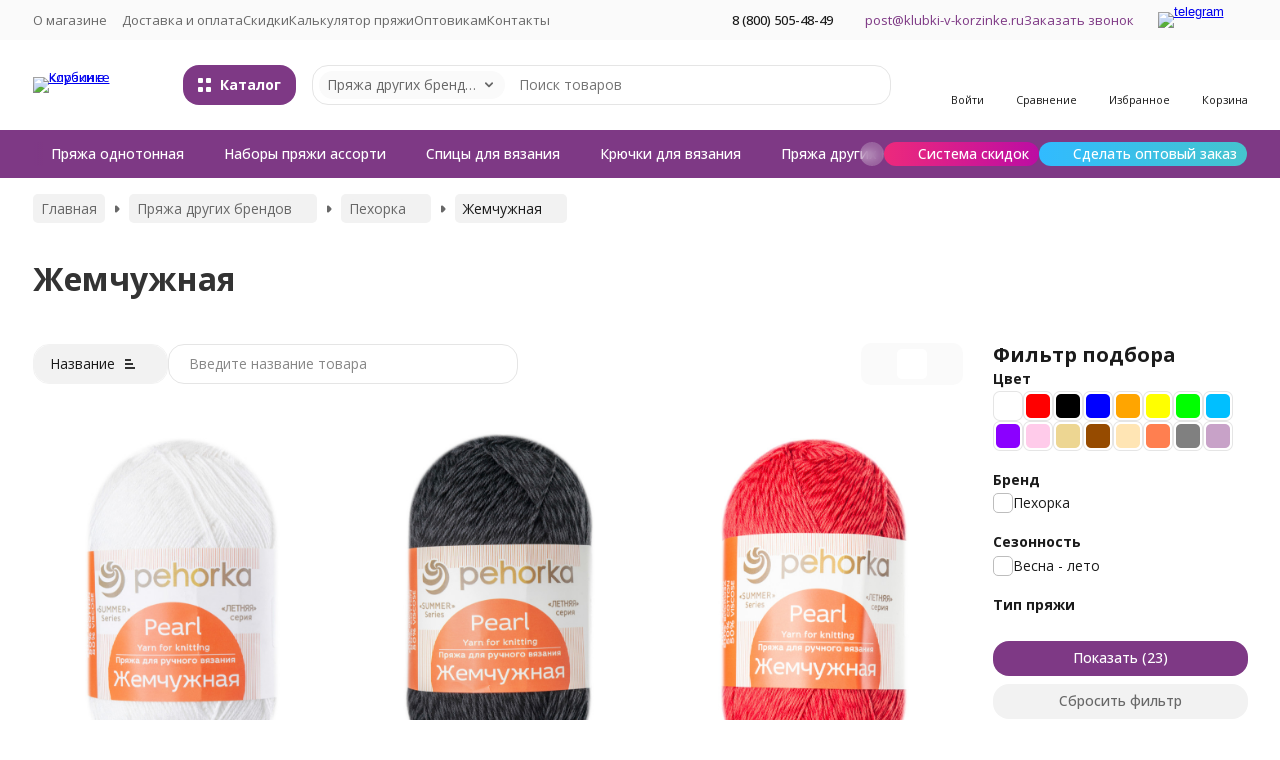

--- FILE ---
content_type: text/html; charset=utf-8
request_url: https://klubki-v-korzinke.ru/category/prjazha-pehorka-zhemchuzhnaja/
body_size: 30692
content:
<!DOCTYPE html><html lang="ru"><head><meta http-equiv="Content-Type" content="text/html; charset=utf-8" /><meta name="viewport" content="width=device-width, initial-scale=1, maximum-scale=1" /><meta http-equiv="x-ua-compatible" content="IE=edge" /><meta name="format-detection" content="telephone=no" /><title>Пряжа Пехорка Жемчужная - купить по недорогой цене в Москве и Твери в интернет-магазине «Клубки в корзинке»</title><meta name="Description" content="Большой ассортимент пряжи Пехорка «Жемчужная» в интернет-магазине «Клубки в корзинке»! Знакомьтесь с предложениями в удобном каталоге и делайте заказ! Гарантировано отменное качество продукции, разумные цены и отличный сервис!" /><meta name="Keywords" content="пряжа пехорка жемчужная купить" /><meta name="theme-color" content="#7e3985"><meta name="msapplication-navbutton-color" content="#7e3985" /><meta property="og:image" content="/wa-data/public/shop/categories/706/23.jpg" /><link rel="icon" href="/favicon.ico" type="image/x-icon"><style>:root {--primary-color: #7e3985;--primary-color-hover: rgb(141,64,150);--primary-color-alpha-5: rgba(126, 57, 133, .5);--dark-color: #582a5c;--dark-color-alpha-5: rgba(88, 42, 92, .5);--accent-color: rgb(108,49,114);--accent-color-hover: rgb(91,41,96);--light-color: #fef0ff;--light-color-hover: rgb(252,214,255);--pale-color: rgba(254, 240, 255, 0.5);--background-color: #ffffff;--footer-text-color: white;--price-with-compare-color: #ff3131;--container-width: 1440px;--max-container-width: 1680px;--subcategories-columns-count: 6;--products-thumbs-columns-count: 3;--inputs-buttons-border-radius: 16px;--header-bottom-bar-bg-color: #7e3985;--header-bottom-bar-btn-color: rgb(108,49,114);--header-bottom-bar-btn-hover-color: rgb(91,41,96);--header-bottom-bar-text-color: #ffffff;--add-to-cart-button-color: #7e3985;--add-to-cart-button-color-hover: rgb(141,64,150);--add-to-cart-button-text-color: #ffffff;--add-to-cart-button-text-hover-color: #ffffff;--badge-bestseller-color: #9b51e0;--badge-bestseller-text-color: ;--badge-new-color: #27ae60;--badge-new-text-color: ;--badge-discount-color: #ff3131;--badge-discount-text-color: ;--font-family: 'Open Sans', 'Nunito Sans', sans-serif;--counter-padding: 3px 4px;--home-slider-height: 450px;--home-slider-height-adaptive-ratio: 0.234375;--home-slider-height-s-adaptive-ratio: 0.46680497925311;@media (min-width: 1200px) {--home-slider-height-s-adaptive-ratio: 0.40540540540541;}--home-slider-height-adaptive: 170px;}@media (max-width: 1023px) {body:not(.page__d) .r-hidden-md {display: none !important;}}@media (max-width: 1697px) {:root {--container-width: calc(100vw - 17px);--max-container-width: calc(100vw - 17px);}}</style><link href="https://fonts.googleapis.com/css2?family=Nunito+Sans:ital,wght@0,300;0,400;0,500;0,700;1,300;1,400;1,500;1,700&family=Open+Sans:ital,wght@0,300;0,400;0,500;0,700;1,300;1,400;1,500;1,700&amp;display=swap&amp;subset=cyrilic,latin-ext" rel="stylesheet" /><link href="/wa-data/public/shop/themes/novashop/css/novashop.vendors.min.css?v=1.0.0" rel="stylesheet" /><link href="/wa-data/public/shop/themes/novashop/css/novashop.common.min.css?v=1.0.0" rel="stylesheet" /><link href="/wa-data/public/shop/themes/novashop/css/novashop.login.min.css?v=1.0.0" rel="stylesheet" /><link href="/wa-data/public/shop/themes/novashop/css/novashop.app.blog.min.css?v=1.0.0" rel="stylesheet" /><link href="/wa-data/public/shop/themes/novashop/css/novashop.app.mailer.min.css?v=1.0.0" rel="stylesheet" /><link href="/wa-data/public/shop/themes/novashop/css/novashop.app.photos.min.css?v=1.0.0" rel="stylesheet" /><link href="/wa-data/public/shop/themes/novashop/css/novashop.app.shop.min.css?v=1.0.0" rel="stylesheet" /><link href="/wa-data/public/shop/themes/novashop/css/novashop.plugin.shop-arrived.min.css?v=1.0.0" rel="stylesheet" /><link href="/wa-data/public/shop/themes/novashop/css/novashop.plugin.shop-buy1click2.min.css?v=1.0.0" rel="stylesheet" /><link href="/wa-data/public/shop/themes/novashop/css/novashop.plugin.shop-dp.min.css?v=1.0.0" rel="stylesheet" /><link href="/wa-data/public/shop/themes/novashop/css/novashop.plugin.shop-flexdiscount.min.css?v=1.0.0" rel="stylesheet" /><link href="/wa-data/public/shop/themes/novashop/css/novashop.plugin.shop-ordercall.min.css?v=1.0.0" rel="stylesheet" /><link href="/wa-data/public/shop/themes/novashop/css/novashop.plugin.shop-productgroup.min.css?v=1.0.0" rel="stylesheet" /><link href="/wa-data/public/shop/themes/novashop/css/novashop.plugin.shop-searchpro.min.css?v=1.0.0" rel="stylesheet" /><link href="/wa-data/public/shop/themes/novashop/css/novashop.plugin.shop-seofilter.min.css?v=1.0.0" rel="stylesheet" /><link href="/wa-data/public/shop/themes/novashop/css/novashop.shop.products.min.css?v=1.0.0" rel="stylesheet" /><link href="/wa-data/public/shop/themes/novashop/css/novashop.shop.category.min.css?v=1.0.0" rel="stylesheet" /><link href="/wa-data/public/shop/themes/novashop/user.css?v=1.0.0" rel="stylesheet" /><link href="https://klubki-v-korzinke.ru/wa-apps/shop/plugins/brand/css/frontend_nav.css" rel="stylesheet">
<link href="https://klubki-v-korzinke.ru/wa-apps/shop/plugins/brand/css/grouped_brands.css" rel="stylesheet">
<script src="/wa-data/public/shop/themes/novashop/js/novashop.head.min.js?v=1.0.0"   ></script><script src="/wa-data/public/shop/themes/novashop/js/novashop.vendors.min.js?v=1.0.0" defer  ></script><script src="/wa-data/public/shop/themes/novashop/js/novashop.min.js?v=1.0.0" defer  ></script><script src="/wa-data/public/shop/themes/novashop/js/novashop.shop.min.js?v=1.0.0" defer  ></script><script src="/wa-apps/shop/plugins/flexdiscount/js/flexdiscountFrontend.min.js?2025.08.46"></script>
<link rel="preload" as="image" href="/wa-data/public/shop/products/38/00/20038/images/34469/34469.958.jpg" imagesrcset="/wa-data/public/shop/products/38/00/20038/images/34469/34469.958@2x.jpg 2x" fetchpriority="high" /><link rel="preload" as="image" href="/wa-data/public/shop/products/39/00/20039/images/34473/34473.958.jpg" imagesrcset="/wa-data/public/shop/products/39/00/20039/images/34473/34473.958@2x.jpg 2x" fetchpriority="high" /><link rel="preload" as="image" href="/wa-data/public/shop/products/40/00/20040/images/34505/34505.958.jpg" imagesrcset="/wa-data/public/shop/products/40/00/20040/images/34505/34505.958@2x.jpg 2x" fetchpriority="high" /><link rel="preload" as="image" href="/wa-data/public/shop/products/41/00/20041/images/34481/34481.958.jpg" imagesrcset="/wa-data/public/shop/products/41/00/20041/images/34481/34481.958@2x.jpg 2x" fetchpriority="high" /><meta property="og:type" content="article">
<meta property="og:title" content="Пряжа Пехорка Жемчужная - купить по недорогой цене в Москве и Твери в интернет-магазине «Клубки в корзинке»">
<meta property="og:description" content="Большой ассортимент пряжи Пехорка «Жемчужная» в интернет-магазине «Клубки в корзинке»! Знакомьтесь с предложениями в удобном каталоге и делайте заказ! Гарантировано отменное качество продукции, разумные цены и отличный сервис!">
<meta property="og:url" content="https://klubki-v-korzinke.ru/category/prjazha-pehorka-zhemchuzhnaja/">
<link rel="icon" href="/favicon.ico?v=1437649667" type="image/x-icon" /><meta name="wa-expert-hash" content="989aeda318606d279343035b339621134b2a2d" /><script async src="https://www.googletagmanager.com/gtag/js?id=UA-24307605-1"></script>
<script>
  window.dataLayer = window.dataLayer || [];
  function gtag(){dataLayer.push(arguments);}
  gtag('js', new Date());

  gtag('config', 'UA-24307605-1');
  
</script><!-- plugin hook: 'frontend_head' --><!-- frontend_head.productgroup-plugin --><style>
    .product-groups {
	position: relative;
	margin-top: 15px;
}

.product-group {
	margin-bottom: 10px;
}

.product-group__title {
	font-weight: 700;
	color: #4d4d4d;
	margin-bottom: 10px;
	font-size: 14px;
}

.product-group__items-wrapper {
	overflow: hidden;
	transition: max-height 0.2s ease;
}

.product-group__toggler {
	text-align:right;
}

.product-group__toggler-btn {
	border-bottom: 1px dashed;
	cursor: pointer;
}

.product-group__toggler-btn::before {
	content: 'Показать ещё'
}

.product-group__items-wrapper--show + .product-group__toggler .product-group__toggler-btn::before {
	content: 'Скрыть'
}

.product-group-links,
.product-group-photos,
.product-group-colors {
	display: flex;
	flex-wrap: wrap;
	position: relative;
}

.product-group__item {
	display: flex;
	position: relative;
	justify-content: center;
	align-items: center;
	color: #808080;
	font-size: 15px;
	font-weight: 700;
	line-height: 2;
	text-align: center;
	margin: 0 10px 10px 0;
	transition: background-color .3s ease, box-shadow .3s ease;
	border: 2px solid #e5e5e5;
	border-radius: 5px;
	text-decoration: none;
	overflow: hidden;
}

.product-group__item:hover,
.product-group__item:focus {
	color: #808080;
	background-color: #fafafa;
	border-color: #f2994a;
}

.product-group__item.product-group__item--active {
	color: #f2994a;
	border-color: #f2994a;
}

.product-group__item.product-group-links__item {
	padding: 0 8px;
}

.product-group-photos__image {
	width: 100%;
	border-radius: 3px;
}

.product-group__item.product-group-colors__item {
	font-size: 0;
	width: 34px;
	height: 34px;
	padding: 0;
	border-radius: 50%;
}

.product-group__item.product-group-colors__item:hover,
.product-group__item.product-group-colors__item:focus {
	border-color: #f2994a;
}

.product-group__item--active.product-group-colors__item--active {
	border-color: #f2994a;
}
.product-group__title {
	}


.product-group__item.product-group-links__item {
				}

.product-group__item.product-group-links__item:hover,
.product-group__item.product-group-links__item:focus {
	}

.product-group__item--active.product-group-links__item--active {
	}

.product-group__item.product-group-photos__item {
				}

.product-group__item--active.product-group-photos__item--active {
	}

.product-group-photos__image {
	}

.product-group__item.product-group-colors__item {
			}

.product-group__item.product-group-colors__item:hover {
	}

.product-group__item--active.product-group-colors__item--active {
	}
</style><!-- frontend_head.buy1click2-plugin -->        <link rel="stylesheet" href="/wa-apps/shop/plugins/buy1click2/css/buy1click2.css?v=1.4.1" />
    <link rel="stylesheet" href="/wa-apps/shop/plugins/buy1click2/css/style__.css?v=1.4.1.1756992529" />
    <script>
        window.shop_buy1click2_config = {"wa_url":"\/","form_url":"\/buy1click2\/form\/","update_form_url":"\/buy1click2\/update_state\/","send_form_url":"\/buy1click2\/send_form\/","ping_form_url":"\/buy1click2\/ping_form\/","close_form_url":"\/buy1click2\/close\/","send_channel_address_url":"\/buy1click2\/request_channel_code\/","send_channel_code_url":"\/buy1click2\/validate_channel_code\/","is_increase_plugin_enabled":false};
        window.shop_buy1click2_dadata = {"api_key":"","use_address_city_hints":false,"address_street_field_id":"","postal_code_field_id":"","use_company_hints":false,"company_inn_field_id":"","company_name_field_id":"","company_legal_address_field_id":"","company_kpp_field_id":"","company_ogrn_field_id":"","bank_bic_field_id":"","bank_name_field_id":"","bank_correspondent_account_field_id":""};
    </script>
                        <link href="/wa-apps/shop/plugins/buy1click2/js/vendor/formstyler/jquery.formstyler.css" rel="stylesheet" />
                <script src="/wa-apps/shop/plugins/buy1click2/js/vendor/formstyler/jquery.formstyler.js" defer></script>
        <script src="/wa-apps/shop/plugins/buy1click2/assets/frontend.bundle.js?v=1.4.1" defer></script>
    <script src="/wa-apps/shop/plugins/buy1click2/js/buy1click2.js?v=1.4.1" defer></script>
    <!-- frontend_head.carts-plugin --><!-- frontend_head.arrived-plugin --><script src='/wa-apps/shop/plugins/arrived/js/main.js?v3.3.4'></script>
		<script> var arrived_ignore_stock_count = 0; </script>
		<link rel='stylesheet' href='/wa-apps/shop/plugins/arrived/css/main.css?v3.3.4' /><!-- frontend_head.question-plugin --><script type="text/javascript" src="/wa-apps/shop/plugins/question/js/question.js?v=4.2.0"></script><link href="/wa-apps/shop/plugins/question/css/question.css?v=4.2.0" rel="stylesheet" type="text/css"><!-- frontend_head.flexdiscount-plugin --><style>i.icon16-flexdiscount.loading{background-image:url(https://klubki-v-korzinke.ru/wa-apps/shop/plugins/flexdiscount/img/loading16.gif)}i.flexdiscount-big-loading{background:url(https://klubki-v-korzinke.ru/wa-apps/shop/plugins/flexdiscount/img/loading.gif) no-repeat}.fl-is-loading > * { opacity: 0.3; }.fl-is-loading { position:relative }.fl-is-loading:after{ position:absolute; top:0;left:0;content:"";width:100%;height:100%; background:url(https://klubki-v-korzinke.ru/wa-apps/shop/plugins/flexdiscount/img/loader2.gif) center center no-repeat}.fl-loader-2:after{ position:absolute; top:0;left:0;content:"";width:100%;height:100%; background:url(/wa-content/img/loading16.gif) center center no-repeat}i.icon16-flexdiscount{background-repeat:no-repeat;height:16px;width:16px;display:inline-block;text-indent:-9999px;text-decoration:none!important;vertical-align:top;margin:-.1em .25em 0 0}i.flexdiscount-big-loading{display:inline-block;width:32px;height:32px;margin:15px 0}.flexdiscount-coup-del-block,.flexdiscount-loader{display:none}.align-center{text-align:center}.flexdiscount-coup-result,.flexdiscount-form,.flexdiscount-price-block,.flexdiscount-user-affiliate,.flexdiscount-user-discounts{margin:10px 0}.flexdiscount-coup-result{color:green}.flexdiscount-coup-result.flexdiscount-error{color:red}.flexdiscount-max-affiliate,.flexdiscount-max-discount{font-size:1.5em;color:#c03;font-weight:600}.flexdiscount-coupon-delete:before{content:'x';padding:5px;-webkit-border-radius:50%;-moz-border-radius:50%;border-radius:50%;border:2px solid red;width:.5em;height:.5em;display:inline-block;text-align:center;line-height:.5em;margin-right:5px;font-size:1.3em;color:red;font-weight:700;vertical-align:middle}.flexdiscount-price-block{display:inline-block}.flexdiscount-product-discount{display:table}.flexdiscount-my-content>div{padding:10px}.flexdiscount-discounts-affiliate{color:#c03;background:#fff4b4;padding:5px 10px;border-radius:20px}/***********************
 *
 * ru: Блок Доступных скидок и бонусов
 * en: Available discount and bonuses
 *
************************/

/**
* Обертка
* Wrap
*/
.flexdiscount-available-discount { }
/**
* Блок вывода Доступных скидок и бонусов
* Available discount and bonuses
*/
.flexdiscount-alldiscounts { clear: none; background-color: #FFFFFF; border: 1px solid #DDDDDD; -webkit-border-radius: 4px; -moz-border-radius: 4px; border-radius: 4px; margin: 10px 0; }
/**
* Шапка
* Header block
*/
.flexdiscount-alldiscounts-heading { background: #fff4b4; text-transform: uppercase; -webkit-border-top-left-radius: 3px; -moz-border-top-left-radius: 3px; border-top-left-radius: 3px; -webkit-border-top-right-radius: 3px; -moz-border-top-right-radius: 3px; border-top-right-radius: 3px; padding: 10px 15px;}
/**
* Заголовок шапки
* Header text
*/
.flexdiscount-alldiscounts-heading .h3 { font-size: 14px; margin: 0; padding: 0; color: #444;}
/**
* Внутренний отступ основной части
* Padding of the block body
*/
.flexdiscount-alldiscounts-body, .flexdiscount-alldiscounts .flexdiscount-body { padding: 15px; }
/*
* Ширина таблицы
* Width table
*/
.flexdiscount-alldiscounts table { width: 100%; }
/*
* Внешний отступ неупорядоченных списков
* Margin of unordered lists
*/
.flexdiscount-alldiscounts ul { margin: 0; }
/*
* Стили таблицы
* Table styles
*/
.flexdiscount-alldiscounts .flexdiscount-table { border-left: 1px solid #000; border-top: 1px solid #000; width: 100%; margin: 0; }
/*
* Стили заголовков и ячеек таблицы
* Table cells styles
*/
.flexdiscount-alldiscounts .flexdiscount-table td, .flexdiscount-alldiscounts .flexdiscount-table th { color: #000; border: 1px solid #000; padding: 5px; }
.fl-discount-skus { margin-bottom: 10px; }
tr.fl-discount-skus td { padding: 10px 5px; }

/***********************
 *
 * ru: Блок Действующих скидок и бонусов
 * en: Product active discounts and bonuses
 *
************************/

/**
* Обертка
* Wrap
*/
.flexdiscount-product-discount { display: table; }
/**
* Блок вывода Действующих скидок и бонусов
* Product active discounts and bonuses block
*/
.flexdiscount-pd-block { background-color: #FFFFFF; border: 1px solid #DDDDDD; -webkit-border-radius: 4px; -moz-border-radius: 4px; border-radius: 4px; margin: 10px 0; }
/**
* Шапка
* Header block
*/
.flexdiscount-pd-block .flexdiscount-heading, #yourshop .flexdiscount-pd-block .flexdiscount-heading { background: #163bdb; text-transform: uppercase; border-color: #DDDDDD; color: #333333; -webkit-border-top-left-radius: 3px; -moz-border-top-left-radius: 3px; border-top-left-radius: 3px; -webkit-border-top-right-radius: 3px; -moz-border-top-right-radius: 3px; border-top-right-radius: 3px; padding: 10px 15px;}
/**
* Заголовок шапки
* Header text
*/
.flexdiscount-pd-block .flexdiscount-heading .h3 { font-size: 14px; margin: 0; padding: 0; color: #fff;}
/**
* Внутренний отступ основной части
* Padding of the block body
*/
.flexdiscount-pd-block .flexdiscount-body { padding: 15px; }
/*
* Внешний отступ неупорядоченных списков
* Margin of unordered lists
*/
.flexdiscount-pd-block ul { margin: 0; }
/*
* Стили таблицы
* Table styles
*/
.flexdiscount-pd-block .flexdiscount-table { border-left: 1px solid #000; border-top: 1px solid #000; width: 100%; margin: 0; }
/*
* Стили заголовков и ячеек таблицы
* Table cells styles
*/
.flexdiscount-pd-block .flexdiscount-table td, .flexdiscount-pd-block .flexdiscount-table th { color: #000; border: 1px solid #000; padding: 5px; }

/***********************
 *
 * ru: Активные скидок и бонусов
 * en: Active discounts and bonuses block
 *
************************/

/**
* Обертка
* Wrap
*/
.flexdiscount-user-discounts { }
/**
* Блок вывода активных скидок и бонусов
* Active discounts and bonuses block
*/
.flexdiscount-discounts { clear: both; overflow: hidden; background-color: #FFFFFF; border: 1px solid #ddd; margin: 10px 0; }
/**
* Шапка
* Header block
*/
.flexdiscount-discounts-heading { background: #eee; text-transform: uppercase; color: #333333; padding: 10px 15px; }
/**
* Заголовок шапки
* Header text
*/
.flexdiscount-discounts-heading .h3 { font-size: 14px; margin: 0; color: #444; }
/**
* Внутренний отступ основной части
* Padding of the block body
*/
.flexdiscount-discounts-body { padding: 0; }
/*
* Ширина таблицы
* Width table
*/
.flexdiscount-discounts table { width: 100%; }
/*
* Стили неупорядоченных списков
* Styles of unordered lists
*/
.flexdiscount-discounts-body ul { list-style: none; padding: 0; margin: 0; }
.flexdiscount-discounts-body li { padding: 10px 15px; background-color: #fefce3; margin: 5px 0; }
/*
* Стили для размера скидки
* Styles for discount
*/
.flexdiscount-discounts-price { color: #e8385c; display: inline-block; }

/***********************
 *
 * ru: Дополнительная форма ввода купонов
 * en: Additional coupon form
 *
************************/

/*
* Цвет сообщения о успешно введенном купоне
* Message color about successfully entered coupon
*/
.flexdiscount-coup-result { color: green; }
/*
* Цвет сообщения о неверно введенном купоне
* Message color about incorrectly entered coupon
*/
.flexdiscount-coup-result.flexdiscount-error { color: #ff0000; }
/**
* Крестик удаления купона
* Delete coupon cross
*/
.flexdiscount-coupon-delete:before { content: 'x'; padding: 5px; -webkit-border-radius: 50%; -moz-border-radius: 50%; border-radius: 50%; border: 2px solid #ff0000; width: .5em; height: .5em; display: inline-block; text-align: center; line-height: .5em; margin-right: 5px; font-size: 1.3em; color: #ff0000; font-weight: bold; vertical-align: middle; }

/***********************
 *
 * ru: Блок правил запрета
 * en: Deny discounts block
 *
************************/

/**
* Обертка
* Wrap
*/
.flexdiscount-deny-discount { }
/**
* Блок вывода правил запрета
* Deny discounts block
*/
.flexdiscount-denydiscounts { clear: none; background-color: #FFFFFF; border: 1px solid #DDDDDD; -webkit-border-radius: 4px; -moz-border-radius: 4px; border-radius: 4px; margin: 10px 0; }
/**
* Шапка
* Header block
*/
.flexdiscount-denydiscounts-heading { background: #ff0000; text-transform: uppercase; -webkit-border-top-left-radius: 3px; -moz-border-top-left-radius: 3px; border-top-left-radius: 3px; -webkit-border-top-right-radius: 3px; -moz-border-top-right-radius: 3px; border-top-right-radius: 3px; padding: 10px 15px;}
/**
* Заголовок шапки
* Header text
*/
.flexdiscount-denydiscounts-heading .h3 { font-size: 14px; margin: 0; padding: 0; color: #fff;}
/**
* Внутренний отступ основной части
* Padding of the block body
*/
.flexdiscount-denydiscounts-body, .flexdiscount-denydiscounts .flexdiscount-body { padding: 15px; }
/*
* Ширина таблицы
* Width table
*/
.flexdiscount-denydiscounts table { width: 100%; }
/*
* Внешний отступ неупорядоченных списков
* Margin of unordered lists
*/
.flexdiscount-denydiscounts ul { margin: 0; }
/*
* Стили таблицы
* Table styles
*/
.flexdiscount-denydiscounts .flexdiscount-table { border-left: 1px solid #000; border-top: 1px solid #000; width: 100%; margin: 0; }
/*
* Стили заголовков и ячеек таблицы
* Table cells styles
*/
.flexdiscount-denydiscounts .flexdiscount-table td, .flexdiscount-denydiscounts .flexdiscount-table th { color: #000; border: 1px solid #000; padding: 5px; }

/***********************
 *
 * ru: Блок цены со скидкой
 * en: Block of price with discount
 *
************************/

/*
* Обертка
* Wrap
*/
.flexdiscount-price-block { display: inline-block; }

/***********************
 *
 * ru: Скидки в личном кабинете
 * en: Discounts in customer account
 *
************************/

/*
* Обертка
* Wrap
*/
.flexdiscount-my-content > div { padding: 10px; }

/***********************
 *
 * ru: Остальные стили
 * en: Other styles
 *
************************/

/*
* Бонусы
* Bonuses
*/
.flexdiscount-discounts-affiliate { color: #c03; background: #fff4b4; padding: 5px 10px; border-radius: 20px; }
/**
* Максимальное значение скидок и бонусов в блоках Доступных и Действующих скидок
* Maximum value of discount and bonuses in Available discounts block and Product discounts block
*/
.flexdiscount-max-discount, .flexdiscount-max-affiliate { font-size: 1.3em; color: #c03; font-weight: 600; }</style><script>$(function() {$.flexdiscountFrontend = new FlexdiscountPluginFrontend({urls: {couponAddUrl: '/flexdiscount/couponAdd/',updateDiscountUrl: '/flexdiscount/update/',refreshCartUrl: '/flexdiscount/cartUpdate/',deleteUrl: '/flexdiscount/couponDelete/',cartSaveUrl: {shop: '/cart/save/',plugin: '/my/'},cartDeleteUrl: {shop: '/cart/delete/',plugin: '/my/'},cartAddUrl: {shop: '/cart/add/',plugin: '/my/'}},updateInfoblocks: 1,hideDefaultAffiliateBlock: '',ss8forceUpdate: '0',addAffiliateBlock: 0,loaderType: 'loader1',locale: 'ru_RU',settings: {"enable_frontend_cart_hook":0},ss8UpdateAfterPayment: 0,shopVersion: '10.0.1.901'});});</script><!-- frontend_head.seofilter-plugin --><style>
	.filter-link:link,
	.filter-link:visited,
	.filter-link:hover,
	.filter-link:active,

	.seofilter-link:link,
	.seofilter-link:visited,
	.seofilter-link:hover,
	.seofilter-link:active{
		color: inherit !important;
		font: inherit !important;
		text-decoration: inherit !important;
		cursor: inherit !important;
		border-bottom: inherit !important;
	}
</style>
<script defer src="/wa-apps/shop/plugins/seofilter/assets/frontend.js?v=2.46.0"></script>

<script>
	(function () {
		var onReady = function (callback) {
			if (document.readyState!='loading') {
				callback();
			}
			else if (document.addEventListener) {
				document.addEventListener('DOMContentLoaded', callback);
			}
			else {
				document.attachEvent('onreadystatechange', function () {
					if (document.readyState=='complete') {
						callback();
					}
				});
			}
		};

		window.seofilter_init_data = {
			category_url: "\/category\/prjazha-pehorka-zhemchuzhnaja\/",
			filter_url: "",
			current_filter_params: [],
			keep_page_number_param: false,
			block_empty_feature_values: false,

			price_min: 0,
			price_max: 0,

			excluded_get_params: [],

			yandex_counter_code: false,

			feature_value_ids: false,
			stop_propagation_in_frontend_script: true
		};

		onReady(function() {
			window.seofilterInit($, window.seofilter_init_data);
		});
	})();
</script>
<!-- frontend_head.ordercall-plugin -->
<link rel="stylesheet" href="/wa-apps/shop/plugins/ordercall/css/frontend.css?v=1.20.4" />

    <script src="/wa-apps/shop/plugins/ordercall/js/vendors/formstyler.js" defer></script>
<script src="/wa-apps/shop/plugins/ordercall/assets/frontend.bundle.js?v=1.20.4" defer></script>

<script>
    window.shopOrdercallStaticUrl = "\/";
    window.shopOrdercallActionUrl = "https:\/\/klubki-v-korzinke.ru\/ordercall-new-order\/";
    window.shopOrdercallConfig = {"plugin_enable":"1","fixed_9_in_mask":"1","yandex":[],"google":[],"form_tag_class":".call-back-button, #call-back-button","form_title":"\u0417\u0430\u043a\u0430\u0437\u0430\u0442\u044c \u043e\u0431\u0440\u0430\u0442\u043d\u044b\u0439 \u0437\u0432\u043e\u043d\u043e\u043a","form_text":"","form_fields":[{"active":1,"type":"text_name","title":"\u0418\u043c\u044f","required":1,"is_unique":1},{"active":1,"type":"tel","title":"\u0422\u0435\u043b\u0435\u0444\u043e\u043d","mask":"+7 (###)###-##-##","required":1,"is_unique":1},{"title":"\u0412\u0440\u0435\u043c\u044f \u0434\u043b\u044f \u0437\u0432\u043e\u043d\u043a\u0430","type":"time","before":"10:00","after":"18:00","is_unique":1},{"active":1,"type":"comment","title":"\u041a\u043e\u043c\u043c\u0435\u043d\u0442\u0430\u0440\u0438\u0439","required":1,"is_unique":1}],"form_topics":[],"form_button":"\u041e\u0442\u043f\u0440\u0430\u0432\u0438\u0442\u044c","form_color_button":"#449d44","form_color_button_opacity":"1","form_color_text":"#ffffff","form_color_text_opacity":"1","form_text_success":"<p>\u0421\u043f\u0430\u0441\u0438\u0431\u043e, \u0437\u0430 \u043e\u0431\u0440\u0430\u0449\u0435\u043d\u0438\u0435 \u0432 \u043d\u0430\u0448\u0443 \u043a\u043e\u043c\u043f\u0430\u043d\u0438\u044e.<\/p><p>\u0412 \u0431\u043b\u0438\u0436\u0430\u0439\u0448\u0435\u0435 \u0432\u0440\u0435\u043c\u044f \u043c\u044b \u043e\u0431\u044f\u0437\u0430\u0442\u0435\u043b\u044c\u043d\u043e \u0441\u0432\u044f\u0436\u0435\u043c\u0441\u044f \u0441 \u0412\u0430\u043c\u0438!<\/p>","photo":"","smart_button_mobile_is_enabled":"1","bot_fields":[{"type":"tel","name":"tel","value":"","label":"\u041d\u0435 \u0437\u0430\u043f\u043e\u043b\u043d\u044f\u0442\u044c"},{"type":"text","name":"name","value":"Ordercall","label":"\u041d\u0435 \u0437\u0430\u043f\u043e\u043b\u043d\u044f\u0442\u044c"},{"type":"email","name":"email","value":"","label":"\u041d\u0435 \u0437\u0430\u043f\u043e\u043b\u043d\u044f\u0442\u044c"},{"type":"text","name":"comment","value":"3bae334fa9c026ea7272d3613957cca4","label":"\u041d\u0435 \u0437\u0430\u043f\u043e\u043b\u043d\u044f\u0442\u044c"}],"form_html":"<style>.oc-modal.success .oc-form__result {background: #8cc152;opacity: 1;color: #ffffff;}.oc-modal.success .oc-form__result a {color: #ffffff;}.oc-modal.error .oc-form__result {background: #ed5454;opacity: 1;color: #ffffff;}.oc-modal.success .oc-btn-close{border-color: #ffffff;}.oc-modal.success .oc-modal__close {color: #ffffff;}.oc-modal.error .oc-btn-close{border-color: #ffffff;}.oc-modal.error .oc-btn-close{color: #ffffff;}.jq-checkbox.checked .jq-checkbox__div {background: #449d44;}<\/style><form class=\"oc-light-form\" id=\"oc\" action=\"https:\/\/klubki-v-korzinke.ru\/ordercall-new-order\/\" method=\"post\"><svg width=\"0\" height=\"0\"><defs><path id=\"oc-light-form-checkbox-arrow\"d=\"M 4.5 8.41L 0 3.91L 1.41 2.5L 4.5 5.58L 10.09 0L 11.5 1.41L 4.5 8.41Z\" \/><\/defs><\/svg><div class=\"oc-light-form__result\"><span class=\"oc-light-form__close-button\"><\/span><div class=\"oc-light-form__result-header\"><\/div><div class=\"oc-light-form__result-content\"><\/div><span class=\"oc-btn oc-btn-close\">\u0417\u0430\u043a\u0440\u044b\u0442\u044c<\/span><\/div><div class=\"oc-light-form__content\"><span class=\"oc-light-form__close-button\"><\/span><div class=\"oc-light-form__header\">\u0417\u0430\u043a\u0430\u0437\u0430\u0442\u044c \u043e\u0431\u0440\u0430\u0442\u043d\u044b\u0439 \u0437\u0432\u043e\u043d\u043e\u043a<\/div><div class=\"oc-form__field oc-form__field-check\"><input type=\"tel\" class=\"oc-form__control\" name=\"oc_check[tel]\" value=\"\" title=\"\"><label>\u041d\u0435 \u0437\u0430\u043f\u043e\u043b\u043d\u044f\u0442\u044c<\/label><\/div><div class=\"oc-form__field oc-form__field-check\"><input type=\"text\" class=\"oc-form__control\" name=\"oc_check[name]\" value=\"Ordercall\" title=\"\"><label>\u041d\u0435 \u0437\u0430\u043f\u043e\u043b\u043d\u044f\u0442\u044c<\/label><\/div><div class=\"oc-form__field oc-form__field-check\"><input type=\"email\" class=\"oc-form__control\" name=\"oc_check[email]\" value=\"\" title=\"\"><label>\u041d\u0435 \u0437\u0430\u043f\u043e\u043b\u043d\u044f\u0442\u044c<\/label><\/div><div class=\"oc-form__field oc-form__field-check\"><input type=\"text\" class=\"oc-form__control\" name=\"oc_check[comment]\" value=\"3bae334fa9c026ea7272d3613957cca4\" title=\"\"><label>\u041d\u0435 \u0437\u0430\u043f\u043e\u043b\u043d\u044f\u0442\u044c<\/label><\/div><div class=\"oc-light-form__field oc-light-form-field oc-light-form-field_required\"><div class=\"oc-light-form-field__label\">\u0418\u043c\u044f<\/div><div class=\"oc-light-form-field__box\"><input class=\"oc-light-form-input-text oc-light-form-field__input ordercall-insert-name\" type=\"text\" name=\"oc[text_name]\" title=\"\" value=\"\" required=\"required\"><div class=\"oc-light-form-field__error\">\u041e\u0431\u044f\u0437\u0430\u0442\u0435\u043b\u044c\u043d\u043e \u0434\u043b\u044f \u0437\u0430\u043f\u043e\u043b\u043d\u0435\u043d\u0438\u044f<\/div><\/div><\/div><div class=\"oc-light-form__field oc-light-form-field oc-light-form-field_required\"><div class=\"oc-light-form-field__label\">\u0422\u0435\u043b\u0435\u0444\u043e\u043d<\/div><div class=\"oc-light-form-field__box\"><input class=\"oc-light-form-input-text oc-light-form-input-text_fill oc-light-form-field__input ordercall-insert-phone\" type=\"tel\" name=\"oc[tel]\" title=\"\" value=\"\" required=\"required\"><div class=\"oc-light-form-field__error\">\u041e\u0431\u044f\u0437\u0430\u0442\u0435\u043b\u044c\u043d\u043e \u0434\u043b\u044f \u0437\u0430\u043f\u043e\u043b\u043d\u0435\u043d\u0438\u044f<\/div><\/div><\/div><div class=\"oc-light-form__field oc-light-form-field \"><div class=\"oc-light-form-field__label\">\u0412\u0440\u0435\u043c\u044f \u0434\u043b\u044f \u0437\u0432\u043e\u043d\u043a\u0430<\/div><div class=\"oc-light-form-field__box\"><style>.oc-modal .range .ui-slider-range:after {background: #449d44;}.oc-modal .range .ui-slider-handle {background: #449d44;}<\/style><input type=\"hidden\" name=\"oc[time_before]\" title=\"\" value=\"10:00\"><input type=\"hidden\" name=\"oc[time_after]\" title=\"\" value=\"18:00\"><div class=\"range\"><div class=\"range-time-wrapper\"><div class=\"range-time-wrapper__inner\"><div class=\"range-slider\" data-min=\"600\" data-max=\"1080\" data-step=\"30\"><\/div><\/div><\/div><span id=\"range-time\" class=\"range-time\"><\/span><div class=\"oc-light-form-time-scale\"><span class=\"oc-light-form-time-scale__item\"><span class=\"oc-light-form-time-scale__item-inner\">10<\/span><\/span><span class=\"oc-light-form-time-scale__item\"><span class=\"oc-light-form-time-scale__item-inner\">11<\/span><\/span><span class=\"oc-light-form-time-scale__item\"><span class=\"oc-light-form-time-scale__item-inner\">12<\/span><\/span><span class=\"oc-light-form-time-scale__item\"><span class=\"oc-light-form-time-scale__item-inner\">13<\/span><\/span><span class=\"oc-light-form-time-scale__item\"><span class=\"oc-light-form-time-scale__item-inner\">14<\/span><\/span><span class=\"oc-light-form-time-scale__item\"><span class=\"oc-light-form-time-scale__item-inner\">15<\/span><\/span><span class=\"oc-light-form-time-scale__item\"><span class=\"oc-light-form-time-scale__item-inner\">16<\/span><\/span><span class=\"oc-light-form-time-scale__item\"><span class=\"oc-light-form-time-scale__item-inner\">17<\/span><\/span><span class=\"oc-light-form-time-scale__item\"><span class=\"oc-light-form-time-scale__item-inner\">18<\/span><\/span><\/div><style type=\"text\/css\">.oc-light-form-time-scale {width: 112.5%;}.oc-light-form-time-scale__item {width: 11.111111111111%;}<\/style><\/div><\/div><\/div><div class=\"oc-light-form__field oc-light-form-field oc-light-form-field_required\"><div class=\"oc-light-form-field__label\">\u041a\u043e\u043c\u043c\u0435\u043d\u0442\u0430\u0440\u0438\u0439<\/div><div class=\"oc-light-form-field__box\"><textarea class=\"oc-light-form-textarea oc-light-form-field__input\" name=\"oc[comment]\" required=\"required\"><\/textarea><div class=\"oc-light-form-field__error\">\u041e\u0431\u044f\u0437\u0430\u0442\u0435\u043b\u044c\u043d\u043e \u0434\u043b\u044f \u0437\u0430\u043f\u043e\u043b\u043d\u0435\u043d\u0438\u044f<\/div><\/div><\/div><button class=\"oc-light-form-button oc-light-form__submit-button\">\u041e\u0442\u043f\u0440\u0430\u0432\u0438\u0442\u044c<\/button><\/div><style>.oc-light-form-button {background: #449d44;color: #ffffff;}.oc-light-form-button:hover {background: #2b842b;}.oc-light-form-input-text:focus,input[type=\"text\"].oc-light-form-input-text:focus,.oc-light-form__captcha .wa-captcha-input:focus,.oc-light-form-select.jq-selectbox .jq-selectbox__search input:focus,.oc-light-form-textarea:focus {border-color: #449d44;}.oc-light-form-select.jq-selectbox .jq-selectbox__dropdown ul li.sel {color: #449d44;}.oc-light-form-select.jq-selectbox.focused .jq-selectbox__select {border-color: #449d44;}.oc-light-form-checkbox.jq-checkbox.checked {border-color: #449d44;}.oc-light-form-checkbox__icon-vector {fill: #449d44 !important;}.oc-light-form_error .oc-light-form__result {background: #ed5454;opacity: 1;color: #ffffff;}.oc-light-form__not-valid-captcha {color: #ed5454;margin-top: 24px;}.oc-light-form_success .oc-light-form__result {background: #8cc152;opacity: 1;color: #ffffff;}.oc-light-form_success .oc-btn-close{border-color: #ffffff;}.oc-light-form__result .oc-light-form__close-button {color: #ffffff;}.oc-light-form_error .oc-btn-close{border-color: #ffffff;}.oc-light-form_error .oc-btn-close{color: #ffffff;}.oc-light-form .ui-slider-range {background: #449d44;}.oc-light-form .ui-slider-handle {border-color: #449d44;}.oc-light-form .ui-slider-handle::before {border-color: #449d44;}<\/style><\/form>","button_html":"","button_bot_hash":"4ec7c07f163154edf8bbb69fa8f652da"};
    window.wa_ordercall_userdata = {"wa_captcha":"<input type=\"hidden\" name=\"g-recaptcha-response\" id=\"wa-invisible-recaptcha697e9e36b8a6f\" value=\"\">\n\n<script>\n  (function() {\n    \/\/ if already has captcha in page\n    if (window.grecaptcha_once) {\n      if (typeof window.grecaptcha_once === 'string') {\n          $('#wa-invisible-recaptcha697e9e36b8a6f').val(window.grecaptcha_once);\n      }\n      return;\n    }\n    window.grecaptcha_once = true;\n\n    const captchaNode = document.createElement('div');\n    captchaNode.classList.add('g-recaptcha');\n    captchaNode.dataset.size = 'invisible';\n    captchaNode.dataset.sitekey = '6Leo3voUAAAAAD4LSkLZDck0xQen1LEU1aYwy2Id';\n    captchaNode.dataset.callback = 'onRecaptchaDataCallback';\n    captchaNode.dataset.errorCallback = 'onRecaptchaErrorCallback';\n    captchaNode.dataset.expiredCallback = 'onRecaptchaExpireCallback';\n\n    document.body.insertAdjacentElement('afterbegin', captchaNode);\n\n    let widget_id = null;\n    let expire_timeout = null;\n\n    window.onRecaptchaDataCallback = function (response_id) {\n      document.cookie = \"g-recaptcha-response=\" + encodeURIComponent(response_id) + \"; max-age=300\";\n      $('input[name=\"g-recaptcha-response\"]').val(response_id);\n      window.grecaptcha_once = response_id;\n      window.captchaInitialized = true;\n    };\n\n    window.onRecaptchaErrorCallback = function (error) {\n      debugLog('Captcha Error', error);\n      if (error === \"Timeout\") {\n        try {\n          grecaptcha.reset(widget_id);\n          grecaptcha.execute(widget_id);\n          $(window).trigger('wa_recaptcha_loaded');\n          window.captchaInitialized = true;\n        } catch (e) {\n          console.log('Unable to reset WA ReCaptcha widget id =', widget_id);\n          console.log(e);\n        }\n      }\n    };\n\n    window.onRecaptchaExpireCallback = function () {\n      debugLog('Captcha expired, reloading');\n      try {\n        grecaptcha.reset(widget_id);\n        setTimeout(function() {\n          try {\n            grecaptcha.execute(widget_id);\n            $(window).trigger('wa_recaptcha_loaded');\n            window.captchaInitialized = true;\n          } catch (e) {\n            console.log('Unable to reset WA ReCaptcha widget id =', widget_id);\n            console.log(e);\n          }\n        }, 77);\n      } catch (e) {\n        console.log('Unable to reset WA ReCaptcha widget id =', widget_id);\n        console.log(e);\n      }\n      updateForceReloadTimeout();\n    };\n\n    window.onloadWaRecaptchaCallback = function () {\n      debugLog('Captcha init');\n      widget_id = grecaptcha.render(captchaNode);\n      grecaptcha.execute(widget_id);\n      updateForceReloadTimeout();\n    };\n\n    \/\/ expired-callback is unreliable on some sites for some reason and is never called\n    \/\/ so we use timeout as a fallback method\n    function updateForceReloadTimeout() {\n      if (expire_timeout) {\n        clearTimeout(expire_timeout);\n      }\n      expire_timeout = setTimeout(forceReloadCaptcha, 95000);\n    }\n\n    function forceReloadCaptcha() {\n      debugLog('Force Reload Captcha');\n      onRecaptchaExpireCallback();\n    }\n\n    function debugLog() {\n      return; \/\/ logging disabled\n      var args = Array.prototype.slice.call(arguments);\n      args.splice(0, 0, (new Date()).getHours()+':'+(new Date()).getMinutes()+':'+(new Date()).getSeconds());\n      console.log.apply(console, args);\n    }\n\n    $(function () {\n      $.getScript(\"https:\/\/www.google.com\/recaptcha\/api.js?render=explicit&onload=onloadWaRecaptchaCallback\");\n    });\n  })();\n<\/script>\n","wa_user_name":false,"wa_user_phone":"","wa_user_email":""};
</script>
<!-- frontend_head.searchpro-plugin -->                        <link rel="stylesheet" href="https://klubki-v-korzinke.ru/wa-data/public/shop/themes/novashop/searchpro_plugin_field.css?v1.17.1" />
                                    <script src="/wa-apps/shop/plugins/searchpro/assets/frontend.field.js?v1.17.1" defer></script>
            </head><body class="page page_buy1click2 page_ordercall page_searchpro page_dp page_flexdiscount page_productgroup"><div class="microdata"><div itemscope itemtype="http://schema.org/WebSite"><link itemprop="url" href="https://klubki-v-korzinke.ru" /><form itemprop="potentialAction" itemscope itemtype="http://schema.org/SearchAction"><meta itemprop="target" content="https://klubki-v-korzinke.ru/search/?query={query}" /><input itemprop="query-input" type="text" name="query" /><input type="submit" /></form></div></div><div class="microdata"><div itemscope itemtype="http://schema.org/Organization"><link itemprop="url" href="https://klubki-v-korzinke.ru" /><meta itemprop="name" content="Клубки в корзинке" /><meta itemprop="address" content="Тверь, Боровлево-2, з.7" /><meta itemprop="telephone" content="8 (800) 505-48-49" /><div itemprop="logo" itemscope itemtype="http://schema.org/ImageObject"><link itemprop="image" href="/wa-data/public/shop/themes/novashop/img/logo.svg?v1754656628" /><link itemprop="contentUrl" href="/wa-data/public/shop/themes/novashop/img/logo.svg?v1754656628" /></div></div></div><div class="index"><div class="header-overlay"></div><div class="index__wrapper"><header class="index__header"><div class="header  r-hidden-md"><div class="header__top-bar"><div class="header-top-bar"><div class="container"><div class="header-top-bar__container"><!-- plugin hook: 'frontend_header' --><span class="link-decorator"><!-- frontend_header.question-plugin --> 

    <div class="question-bckgr">
    </div>
    <div id="question-container"  >
    
    <div id="question-window" >
    
    <div class="question-close"></div>


    <h4 class="question-title">Задать вопрос о продукте: <span class="question-product"></span></h4>
    <div class="question-content  erase ">
        <input type="hidden" id="question-sending-url" value="/question">
        <input type="hidden" id="question-product-url" value="https://klubki-v-korzinke.ru/category/prjazha-pehorka-zhemchuzhnaja/">
        <input type="hidden" id="question-domain-url" value="https://klubki-v-korzinke.ru">
        
                    <span class="question-caption">Имя:</span>
        	<span class=""><input placeholder="Введите ваше имя" class="question-txt question-name required" maxlength="150" type="text"></span>	
                
        <span class="question-caption">E-mail:</span><input class="question-email question-txt required" type="text" size="28" maxlength="150" placeholder="Ваш адрес e-mail" />
                <span class="question-caption">Вопрос:</span>
    	<span class=""><textarea class="question-txt question-text required" rows="3"></textarea></span>	
                <input class="question-txt question-name1 hide" name="name" type="text" value="">
        <input class="question-txt question-email1 hide" name="email" type="text" value="">
        <input class="question-txt question-url1 hide" name="url" type="text" value="">
        <div class="question-submit"><div class="question-send-button" id="question-send">Задать вопрос</div></div>
    	<div class="question-result">
    		<span class="question-loading "></span>
    		<span class="question-success">Ваш вопрос отправлен. Мы свяжемся с Вами в ближайшее время.</span>
    		<span class="question-warning">Пожалуйста, заполните все поля.</span>
            <span class="question-email-warning">Некорректный адрес E-Mail.</span>
    		<span class="question-error">Произошла ошибка. Повторите попытку позже.</span>
    	</div>

        
        
	</div>


    </div>
   </div>
    


</span><nav class="header-top-bar__container-nav"><ul class="header-top-bar-links"><li class="header-top-bar-links__item" data-key="0"><div class="dropdown"><a class="link-box link-box_style_alt-gray" href="/o-kompanii/"><span class="icon-box icon-box_size_s"><span class="icon-box__content"><span class="link-box__link">О магазине</span></span><span class="icon-box__icon"><svg class="svg-icon link-box__icon dropdown__icon" width="10" height="6"  ><use xlink:href="/wa-data/public/shop/themes/novashop/svg/icon.sprite.svg?v=1.0.0#chevron"></use></svg></span></span></a><div class="dropdown__dropdown"><ul class="dropdown-links"><li class="dropdown-links__item"><a class="link link_style_alt-gray dropdown-links__link" href="/o-kompanii/kak-sdelat-zakaz/" target="_self">Как сделать заказ</a></li><li class="dropdown-links__item"><a class="link link_style_alt-gray dropdown-links__link" href="/o-kompanii/vozvrat-tovara/" target="_self">Обмен и возврат</a></li></ul></div></div></li><li class="header-top-bar-links__item" data-key="1"><a class="link link_style_alt-gray" href="/dostavka-i-oplata/" target="_self">Доставка и оплата</a></li><li class="header-top-bar-links__item" data-key="2"><a class="link link_style_alt-gray" href="/skidki/" target="_self">Скидки</a></li><li class="header-top-bar-links__item" data-key="3"><a class="link link_style_alt-gray" href="/calculator/" target="_self">Калькулятор пряжи</a></li><li class="header-top-bar-links__item" data-key="4"><a class="link link_style_alt-gray" href="/optovikam/" target="_self">Оптовикам</a></li><li class="header-top-bar-links__item" data-key="5"><a class="link link_style_alt-gray" href="/kontakty-i-rekvizity/" target="_self">Контакты</a></li><li class="header-top-bar-links__item" style="display: none;"><div class="dropdown"><span class="pseudo-link-box pseudo-link-box_style_alt-gray  pseudo-link-box_link"><span class="icon-box icon-box_size_s"><span class="icon-box__content"><span class="pseudo-link-box__link">Ещё</span></span><span class="icon-box__icon"><svg class="svg-icon pseudo-link-box__icon dropdown__icon" width="10" height="6"  ><use xlink:href="/wa-data/public/shop/themes/novashop/svg/icon.sprite.svg?v=1.0.0#chevron"></use></svg></span></span></span><div class="dropdown__dropdown"><div class="dropdown-links"><div class="dropdown-links__item" data-key="0" style="display: none;"><a class="link link_style_alt-gray dropdown-links__link" href="/o-kompanii/" target="_self">О магазине</a></div><div class="dropdown-links__item" data-key="1" style="display: none;"><a class="link link_style_alt-gray dropdown-links__link" href="/dostavka-i-oplata/" target="_self">Доставка и оплата</a></div><div class="dropdown-links__item" data-key="2" style="display: none;"><a class="link link_style_alt-gray dropdown-links__link" href="/skidki/" target="_self">Скидки</a></div><div class="dropdown-links__item" data-key="3" style="display: none;"><a class="link link_style_alt-gray dropdown-links__link" href="/calculator/" target="_self">Калькулятор пряжи</a></div><div class="dropdown-links__item" data-key="4" style="display: none;"><a class="link link_style_alt-gray dropdown-links__link" href="/optovikam/" target="_self">Оптовикам</a></div><div class="dropdown-links__item" data-key="5" style="display: none;"><a class="link link_style_alt-gray dropdown-links__link" href="/kontakty-i-rekvizity/" target="_self">Контакты</a></div></div></div></div></li></ul></nav><div class="header-top-bar__container-contacts"><div class="header-top-bar-contacts"><div class="header-top-bar-contacts__item"><div class="header-top-bar-contacts__phone"><div class="dropdown"><a class="header-top-bar-contacts__phone-link link-box" href="tel:88005054849"><span class="icon-box icon-box_size_s"><span class="icon-box__content">8 (800) 505-48-49</span><span class="icon-box__icon"><svg class="svg-icon link-box__icon dropdown__icon" width="10" height="6"  ><use xlink:href="/wa-data/public/shop/themes/novashop/svg/icon.sprite.svg?v=1.0.0#chevron"></use></svg></span></span></a><div class="dropdown__dropdown"><div class="dropdown-links dropdown-links_separated header-top-bar-contacts__dropdown"><div class="dropdown-links__item header-top-bar-contacts__dropdown-item"><div class="header-top-bar-contacts__dropdown-phone"><a class="link link_style_alt-gray" href="tel:84957231296">8 (495) 723-12-96</a></div><div class="header-top-bar-contacts__dropdown-text">Работаем с 10:00-18:00</div></div><div class="dropdown-links__item header-top-bar-contacts__dropdown-item"><div class="header-top-bar-contacts__dropdown-title">Режим работы:</div><div class="header-top-bar-contacts__dropdown-text">            Пн-Пт, с 10:00-18:00
        
    </div></div><div class="dropdown-links__item header-top-bar-contacts__dropdown-item"><div class="header-top-bar-contacts__dropdown-title">Адрес:</div><div class="header-top-bar-contacts__dropdown-text">Тверь, Боровлево-2, з.7</div></div><div class="dropdown-links__item header-top-bar-contacts__dropdown-item"><div class="header-top-bar-contacts__dropdown-title">Email:</div><div class="header-top-bar-contacts__dropdown-text"><a class="link" href="mailto:post@klubki-v-korzinke.ru">post@klubki-v-korzinke.ru</a></div></div><div class="dropdown-links__item header-top-bar-contacts__dropdown-item"><div class="header-top-bar-contacts__dropdown-title">Соцсети и мессенджеры:</div><div class="header-top-bar-contacts__dropdown-text"><div class="messengers"><div class="messengers__messenger"><a class="image-box" href="https://wa.me/79206864524" target="_blank" data-analytic-click="whatsapp"><svg class="svg-icon " width="24" height="24"  ><use xlink:href="/wa-data/public/shop/themes/novashop/svg/icon.sprite.svg?v=1.0.0#whatsapp"></use></svg></a></div><div class="messengers__messenger"><a class="image-box" href="https://t.me/helenamark" target="_blank" data-analytic-click="telegram"><svg class="svg-icon " width="24" height="24"  ><use xlink:href="/wa-data/public/shop/themes/novashop/svg/icon.sprite.svg?v=1.0.0#telegram"></use></svg></a></div><div class="messengers__messenger"><a class="image-box" href="https://vk.com/klubkivkorzinke" target="_blank"><svg class="svg-icon " width="24" height="24"  ><use xlink:href="/wa-data/public/shop/themes/novashop/svg/icon.sprite.svg?v=1.0.0#vk"></use></svg></a></div></div></div></div></div></div></div></div></div><div class="header-top-bar-contacts__item header-top-bar-contacts__item_email"><a class="link-box" href="mailto:post@klubki-v-korzinke.ru"><span class="icon-box icon-box_size_s"><span class="icon-box__icon"><svg class="svg-icon header-top-bar-contacts__icon header-top-bar-contacts__icon_mail link-box__icon" width="12" height="10" fill="transparent" stroke="currentColor"><use xlink:href="/wa-data/public/shop/themes/novashop/svg/icon.sprite.svg?v=1.0.0#mail"></use></svg></span><span class="icon-box__content"><span class="link-box__link">post@klubki-v-korzinke.ru</span></span></span></a></div><div class="header-top-bar-contacts__item"><a class="link ordercall-button call-back-button">Заказать звонок</a></div><div class="header-top-bar-contacts__item header-top-bar-contacts__item_messengers"><div class="messengers"><div class="messengers__messenger tooltip" data-tooltip="Написать в WhatsApp"><a class="image-box" href="https://wa.me/79206864524" target="_blank" data-analytic-click="whatsapp"><svg class="svg-icon " width="24" height="24"  ><use xlink:href="/wa-data/public/shop/themes/novashop/svg/icon.sprite.svg?v=1.0.0#whatsapp"></use></svg></a></div><div class="messengers__messenger tooltip" data-tooltip="Написать в Telegram"><a class="image-box" href="https://t.me/helenamark" data-analytic-click="telegram"><img class="svg-icon svg-icon_img " src="/wa-data/public/shop/themes/novashop/svg/icon.sprite.svg?v=1.0.0#telegram" width="24" height="24" alt="telegram"></a></div></div></div></div></div></div></div></div></div><div class="header__middle-bar"><div class="header-middle-bar"><div class="container"><div class="header-middle-bar__container  "><div class="header-middle-bar__container-logo "><a class="image-box image-box_contain" href="/"><img class="header-middle-bar__logo" width="220px" height="75px" src="/wa-data/public/shop/themes/novashop/img/logo.svg?v1754656628" alt="Клубки в корзинке" /></a></div><div class="header-middle-bar__container-logo-desc">Бренд пряжи для тех, кто вяжет с душой и для души!</div><div class="header-middle-bar__container-main"><div class="header-middle-bar-shop"><div class="header-middle-bar-shop__catalog-container"><span class="button header-middle-bar-shop-catalog-button catalog-dropdown-button" data-trigger_type="click"><span class="icon-box icon-box_size_l"><span class="icon-box__icon"><div class="burger-icon" style="width:14px;height:14px"><div class="burger-icon__box"><div class="burger-icon__inner"><div class="burger-icon__element"></div><div class="burger-icon__element"></div><div class="burger-icon__element"></div><div class="burger-icon__element"></div></div></div></div></span><span class="icon-box__content">Каталог</span></span></span></div><div class="header-middle-bar-shop__search-container"><div class="searchpro-wrapper ">    <div class="js-searchpro__field-wrapper" id="searchpro-field-wrapper-697e9e36bad9c"  data-params="{&quot;dropdown_status&quot;:true,&quot;category_status&quot;:true,&quot;dropdown_min_length&quot;:3,&quot;history_cookie_key&quot;:&quot;shop_searchpro_search_history&quot;,&quot;popular_status&quot;:true,&quot;popular_max_count&quot;:5,&quot;history_status&quot;:true,&quot;history_search_status&quot;:true,&quot;history_max_count&quot;:5,&quot;clear_button_status&quot;:true,&quot;escape_slash&quot;:true,&quot;dropdown_url&quot;:&quot;\/searchpro-plugin\/dropdown\/&quot;,&quot;results_url&quot;:&quot;\/search&quot;,&quot;helper_dropdown&quot;:{&quot;current&quot;:&quot;&lt;div class=\&quot;searchpro__dropdown\&quot;&gt;\n\t&lt;div class=\&quot;searchpro__dropdown-group searchpro__dropdown-group-history\&quot;&gt;\n\t\t\t\t\t&lt;div class=\&quot;searchpro__dropdown-group-title\&quot;&gt;\n\t\t\t\t\u041f\u043e\u043f\u0443\u043b\u044f\u0440\u043d\u044b\u0435 \u0437\u0430\u043f\u0440\u043e\u0441\u044b\n\t\t\t&lt;\/div&gt;\n\t\t\t&lt;div class=\&quot;searchpro__dropdown-group-entities js-searchpro__dropdown-entities\&quot;&gt;\n\t\t\t\t\t\t\t\t\t&lt;a class=\&quot;searchpro__dropdown-entity js-searchpro__dropdown-entity\&quot;\n\t\t\t\t\t   data-action=\&quot;value:data-value\&quot; data-value=\&quot;\u0445\u043b\u043e\u043f\u043e\u043a\&quot; href=\&quot;\/search\/%D1%85%D0%BB%D0%BE%D0%BF%D0%BE%D0%BA\/\&quot;&gt;\n\t\t\t\t\t\t\u0445\u043b\u043e\u043f\u043e\u043a\n\n\t\t\t\t\t\t\t\t\t\t\t&lt;\/a&gt;\n\t\t\t\t\t\t\t\t\t&lt;a class=\&quot;searchpro__dropdown-entity js-searchpro__dropdown-entity\&quot;\n\t\t\t\t\t   data-action=\&quot;value:data-value\&quot; data-value=\&quot;\u043d\u0430\u043a\u043e \u043f\u0435\u0440\u0438 \u043a\u043e\u043b\u043e\u0440\&quot; href=\&quot;\/search\/%D0%BD%D0%B0%D0%BA%D0%BE+%D0%BF%D0%B5%D1%80%D0%B8+%D0%BA%D0%BE%D0%BB%D0%BE%D1%80\/\&quot;&gt;\n\t\t\t\t\t\t\u043d\u0430\u043a\u043e \u043f\u0435\u0440\u0438 \u043a\u043e\u043b\u043e\u0440\n\n\t\t\t\t\t\t\t\t\t\t\t&lt;\/a&gt;\n\t\t\t\t\t\t\t\t\t&lt;a class=\&quot;searchpro__dropdown-entity js-searchpro__dropdown-entity\&quot;\n\t\t\t\t\t   data-action=\&quot;value:data-value\&quot; data-value=\&quot;\u043f\u0435\u0445\u043e\u0440\u043a\u0430 \u043e\u0441\u0435\u043d\u043d\u044f\u044f\&quot; href=\&quot;\/search\/%D0%BF%D0%B5%D1%85%D0%BE%D1%80%D0%BA%D0%B0+%D0%BE%D1%81%D0%B5%D0%BD%D0%BD%D1%8F%D1%8F\/\&quot;&gt;\n\t\t\t\t\t\t\u043f\u0435\u0445\u043e\u0440\u043a\u0430 \u043e\u0441\u0435\u043d\u043d\u044f\u044f\n\n\t\t\t\t\t\t\t\t\t\t\t&lt;\/a&gt;\n\t\t\t\t\t\t\t\t\t&lt;a class=\&quot;searchpro__dropdown-entity js-searchpro__dropdown-entity\&quot;\n\t\t\t\t\t   data-action=\&quot;value:data-value\&quot; data-value=\&quot;\u043c\u0438\u043a\u0440\u043e\u0444\u0438\u0431\u0440\u0430\&quot; href=\&quot;\/search\/%D0%BC%D0%B8%D0%BA%D1%80%D0%BE%D1%84%D0%B8%D0%B1%D1%80%D0%B0\/\&quot;&gt;\n\t\t\t\t\t\t\u043c\u0438\u043a\u0440\u043e\u0444\u0438\u0431\u0440\u0430\n\n\t\t\t\t\t\t\t\t\t\t\t&lt;\/a&gt;\n\t\t\t\t\t\t\t\t\t&lt;a class=\&quot;searchpro__dropdown-entity js-searchpro__dropdown-entity\&quot;\n\t\t\t\t\t   data-action=\&quot;value:data-value\&quot; data-value=\&quot;\u0434\u0435\u0442\u0441\u043a\u0438\u0439 \u043a\u0430\u043f\u0440\u0438\u0437 \u043a\u043e\u0440\u043e\u043b\u0435\u0432\u0441\u043a\u0438\u0439\u0441\u0438\u043d\u0438\u0439\&quot; href=\&quot;\/search\/%D0%B4%D0%B5%D1%82%D1%81%D0%BA%D0%B8%D0%B9+%D0%BA%D0%B0%D0%BF%D1%80%D0%B8%D0%B7+%D0%BA%D0%BE%D1%80%D0%BE%D0%BB%D0%B5%D0%B2%D1%81%D0%BA%D0%B8%D0%B9%D1%81%D0%B8%D0%BD%D0%B8%D0%B9\/\&quot;&gt;\n\t\t\t\t\t\t\u0434\u0435\u0442\u0441\u043a\u0438\u0439 \u043a\u0430\u043f\u0440\u0438\u0437 \u043a\u043e\u0440\u043e\u043b\u0435\u0432\u0441\u043a\u0438\u0439\u0441\u0438\u043d\u0438\u0439\n\n\t\t\t\t\t\t\t\t\t\t\t&lt;\/a&gt;\n\t\t\t\t\t\t\t&lt;\/div&gt;\n\t\t\t\t&lt;div class=\&quot;js-searchpro__dropdown-history\&quot;&gt;\n\t\t\t\t\t&lt;\/div&gt;\n\t&lt;\/div&gt;\n&lt;\/div&gt;\n&quot;,&quot;template&quot;:&quot;&lt;div class=\&quot;searchpro__dropdown\&quot;&gt;\n\t&lt;div class=\&quot;searchpro__dropdown-group searchpro__dropdown-group-history\&quot;&gt;\n\t\t\t\t\t&lt;div class=\&quot;searchpro__dropdown-group-title\&quot;&gt;\n\t\t\t\t\u041f\u043e\u043f\u0443\u043b\u044f\u0440\u043d\u044b\u0435 \u0437\u0430\u043f\u0440\u043e\u0441\u044b\n\t\t\t&lt;\/div&gt;\n\t\t\t&lt;div class=\&quot;searchpro__dropdown-group-entities js-searchpro__dropdown-entities\&quot;&gt;\n\t\t\t\t\t\t\t\t\t&lt;a class=\&quot;searchpro__dropdown-entity js-searchpro__dropdown-entity\&quot;\n\t\t\t\t\t   data-action=\&quot;value:data-value\&quot; data-value=\&quot;\u0445\u043b\u043e\u043f\u043e\u043a\&quot; href=\&quot;\/search\/%D1%85%D0%BB%D0%BE%D0%BF%D0%BE%D0%BA\/\&quot;&gt;\n\t\t\t\t\t\t\u0445\u043b\u043e\u043f\u043e\u043a\n\n\t\t\t\t\t\t\t\t\t\t\t&lt;\/a&gt;\n\t\t\t\t\t\t\t\t\t&lt;a class=\&quot;searchpro__dropdown-entity js-searchpro__dropdown-entity\&quot;\n\t\t\t\t\t   data-action=\&quot;value:data-value\&quot; data-value=\&quot;\u043d\u0430\u043a\u043e \u043f\u0435\u0440\u0438 \u043a\u043e\u043b\u043e\u0440\&quot; href=\&quot;\/search\/%D0%BD%D0%B0%D0%BA%D0%BE+%D0%BF%D0%B5%D1%80%D0%B8+%D0%BA%D0%BE%D0%BB%D0%BE%D1%80\/\&quot;&gt;\n\t\t\t\t\t\t\u043d\u0430\u043a\u043e \u043f\u0435\u0440\u0438 \u043a\u043e\u043b\u043e\u0440\n\n\t\t\t\t\t\t\t\t\t\t\t&lt;\/a&gt;\n\t\t\t\t\t\t\t\t\t&lt;a class=\&quot;searchpro__dropdown-entity js-searchpro__dropdown-entity\&quot;\n\t\t\t\t\t   data-action=\&quot;value:data-value\&quot; data-value=\&quot;\u043f\u0435\u0445\u043e\u0440\u043a\u0430 \u043e\u0441\u0435\u043d\u043d\u044f\u044f\&quot; href=\&quot;\/search\/%D0%BF%D0%B5%D1%85%D0%BE%D1%80%D0%BA%D0%B0+%D0%BE%D1%81%D0%B5%D0%BD%D0%BD%D1%8F%D1%8F\/\&quot;&gt;\n\t\t\t\t\t\t\u043f\u0435\u0445\u043e\u0440\u043a\u0430 \u043e\u0441\u0435\u043d\u043d\u044f\u044f\n\n\t\t\t\t\t\t\t\t\t\t\t&lt;\/a&gt;\n\t\t\t\t\t\t\t\t\t&lt;a class=\&quot;searchpro__dropdown-entity js-searchpro__dropdown-entity\&quot;\n\t\t\t\t\t   data-action=\&quot;value:data-value\&quot; data-value=\&quot;\u043c\u0438\u043a\u0440\u043e\u0444\u0438\u0431\u0440\u0430\&quot; href=\&quot;\/search\/%D0%BC%D0%B8%D0%BA%D1%80%D0%BE%D1%84%D0%B8%D0%B1%D1%80%D0%B0\/\&quot;&gt;\n\t\t\t\t\t\t\u043c\u0438\u043a\u0440\u043e\u0444\u0438\u0431\u0440\u0430\n\n\t\t\t\t\t\t\t\t\t\t\t&lt;\/a&gt;\n\t\t\t\t\t\t\t\t\t&lt;a class=\&quot;searchpro__dropdown-entity js-searchpro__dropdown-entity\&quot;\n\t\t\t\t\t   data-action=\&quot;value:data-value\&quot; data-value=\&quot;\u0434\u0435\u0442\u0441\u043a\u0438\u0439 \u043a\u0430\u043f\u0440\u0438\u0437 \u043a\u043e\u0440\u043e\u043b\u0435\u0432\u0441\u043a\u0438\u0439\u0441\u0438\u043d\u0438\u0439\&quot; href=\&quot;\/search\/%D0%B4%D0%B5%D1%82%D1%81%D0%BA%D0%B8%D0%B9+%D0%BA%D0%B0%D0%BF%D1%80%D0%B8%D0%B7+%D0%BA%D0%BE%D1%80%D0%BE%D0%BB%D0%B5%D0%B2%D1%81%D0%BA%D0%B8%D0%B9%D1%81%D0%B8%D0%BD%D0%B8%D0%B9\/\&quot;&gt;\n\t\t\t\t\t\t\u0434\u0435\u0442\u0441\u043a\u0438\u0439 \u043a\u0430\u043f\u0440\u0438\u0437 \u043a\u043e\u0440\u043e\u043b\u0435\u0432\u0441\u043a\u0438\u0439\u0441\u0438\u043d\u0438\u0439\n\n\t\t\t\t\t\t\t\t\t\t\t&lt;\/a&gt;\n\t\t\t\t\t\t\t&lt;\/div&gt;\n\t\t\t\t&lt;div class=\&quot;js-searchpro__dropdown-history\&quot;&gt;\n\t\t\t\t\t\t\t&lt;div class=\&quot;searchpro__dropdown-group-title\&quot;&gt;\n\t\t\t\t\t\u0418\u0441\u0442\u043e\u0440\u0438\u044f \u0437\u0430\u043f\u0440\u043e\u0441\u043e\u0432\n\t\t\t\t&lt;\/div&gt;\n\t\t\t\t&lt;div class=\&quot;searchpro__dropdown-group-entities js-searchpro__dropdown-entities\&quot;&gt;\n\t\t\t\t\t\t\t\t\t\t\t&lt;a class=\&quot;searchpro__dropdown-entity js-searchpro__dropdown-entity\&quot;\n\t\t\t\t\t\t   data-action=\&quot;value:data-value\&quot; data-value=\&quot;\&quot; href=\&quot;\/search\/%QUERY%\/\&quot;&gt;\n\t\t\t\t\t&lt;span class=\&quot;js-searchpro__dropdown-entity_query\&quot;&gt;\n\t\t\t\t\t\t\n\t\t\t\t\t&lt;\/span&gt;\n\t\t\t\t\t\t\t\t\t\t\t\t\t\t\t&lt;div class=\&quot;searchpro__dropdown-entity_delete-button js-searchpro__dropdown-entity_delete-button\&quot;&gt;\n\t\t\t\t\t\t\t\t\t\u0423\u0434\u0430\u043b\u0438\u0442\u044c\n\t\t\t\t\t\t\t\t&lt;\/div&gt;\n\t\t\t\t\t\t\t\t\t\t\t\t\t&lt;\/a&gt;\n\t\t\t\t\t\t\t\t\t&lt;\/div&gt;\n\t\t\t\t\t&lt;\/div&gt;\n\t&lt;\/div&gt;\n&lt;\/div&gt;\n&quot;}}" >
        <div class="js-searchpro__field">
	<div class="searchpro__field"><div class="searchpro__field-container js-searchpro__field-container"><div class="searchpro__field-categories-container"><input type="hidden" name="category_id" value="706" class="js-searchpro__field-category-input"/><div class="searchpro__field-categories-label js-searchpro__field-category-selector"><span>Жемчужная</span></div><ul class="searchpro__field-categories-list js-searchpro__field-categories-list"><li class="js-searchpro__field-category searchpro__field-category searchpro__field-category-all selected" data-id="0">Все категории</li><li class="js-searchpro__field-category searchpro__field-category" data-id="1592" title="Клубки в корзинке"><span>Клубки в корзинке</span></li><li class="js-searchpro__field-category searchpro__field-category" data-id="1601" title="Пряжа других брендов"><span>Пряжа других брендов</span></li><li class="js-searchpro__field-category searchpro__field-category" data-id="654" title="Инструменты для вязания и шитья"><span>Инструменты для вязания и шитья</span></li></ul></div><div class="searchpro__field-input-container"><input class="searchpro__field-input js-searchpro__field-input" autocomplete="off" placeholder="Поиск товаров"/><div class="searchpro__field-clear-button js-searchpro__field-clear-button" style="display: none;"></div></div><div class="searchpro__field-button-container"><div class="searchpro__field-button js-searchpro__field-button"><svg class="svg-icon " width="16" height="16" fill="currentColor" ><use xlink:href="/wa-data/public/shop/themes/novashop/svg/icon.sprite.svg?v=1.0.0#search"></use></svg></div></div></div></div>

</div>

    </div>
</div></div><div class="header-middle-bar-shop__links-container"><div class="header-middle-bar-shop-links"><div class="header-middle-bar-shop-links__item"><a class="link-box link-box_style_light login-link" href="/login/" title="Мой профиль"><span class="icon-box icon-box_size_l icon-box_col"><span class="icon-box__icon"><span class="header-middle-bar-shop-links__user-image image-box"><svg class="svg-icon link-box__icon" width="24" height="24" fill="none" ><use xlink:href="/wa-data/public/shop/themes/novashop/svg/icon.sprite.svg?v=1.0.0#user"></use></svg></span></span><span class="icon-box__content"><span class="link-box__link link-box__link_black">Войти</span></span></span></a></div><div class="header-middle-bar-shop-links__item"><a class="link-box link-box_style_light compare-link" href="/compare/" title="Сравнение"><span class="icon-box icon-box_size_l icon-box_col"><span class="icon-box__icon"><span class="image-box"><span class="counter compare-counter counter_empty">0</span><svg class="svg-icon link-box__icon" width="24" height="24" fill="none"  stroke-width="2"><use xlink:href="/wa-data/public/shop/themes/novashop/svg/icon.sprite.svg?v=1.0.0#compare"></use></svg></span></span><span class="icon-box__content"><span class="link-box__link link-box__link_black">Сравнение</span></span></span></a></div><div class="header-middle-bar-shop-links__item"><a class="link-box link-box_style_light" href="/search/?list=favorite" title="Избранное"><span class="icon-box icon-box_size_l icon-box_col"><span class="icon-box__icon"><span class="image-box"><span class="counter favorite-counter counter_empty">0</span><svg class="svg-icon link-box__icon" width="24" height="24" fill="none"  stroke-width="2"><use xlink:href="/wa-data/public/shop/themes/novashop/svg/icon.sprite.svg?v=1.0.0#favorite"></use></svg></span></span><span class="icon-box__content"><span class="link-box__link link-box__link_black">Избранное</span></span></span></a></div><div class="header-middle-bar-shop-links__item header-middle-bar-shop-links__item_cart"><a class="link-box link-box_style_light" href="/order/"><span class="icon-box icon-box_size_l icon-box_col"><span class="icon-box__icon"><span class="image-box"><span class="counter cart-counter counter_empty">0</span><svg class="svg-icon link-box__icon" width="24" height="24" fill="none" ><use xlink:href="/wa-data/public/shop/themes/novashop/svg/icon.sprite.svg?v=1.0.0#cart"></use></svg></span></span><span class="icon-box__content"><span class="link-box__link link-box__link_black">Корзина</span></span></span></a></div></div></div></div></div></div></div></div></div><div class="header__bottom-bar"><div class="header-bottom-bar header-bottom-bar_colored"><div class="container"><div class="header-bottom-bar__container "><nav class="header-bottom-bar__container-links header-bottom-bar__container-links_reverse"><ul class="header-bottom-bar-links header-bottom-bar-links_additional  header-bottom-bar-links_transparent"><li class="header-bottom-bar-links__item-container header-bottom-bar-links__item-container_blocks header-bottom-bar-links__item-container_violet"><div class="header-bottom-bar-links__item"><a class="header-bottom-bar-links__link button button_rect button_fill" href="/skidki/"><span class="icon-box"><span class="icon-box__icon"><svg class="svg-icon " width="16" height="16"  ><use xlink:href="/wa-data/public/shop/themes/novashop/svg/icon.sprite.svg?v=1.0.0#sale"></use></svg></span><span class="icon-box__content">                                        Система скидок
    </span></span></a></div></li><li class="header-bottom-bar-links__item-container header-bottom-bar-links__item-container_blocks header-bottom-bar-links__item-container_blue"><div class="header-bottom-bar-links__item"><a class="header-bottom-bar-links__link button button_rect button_fill" href="/category/optovyy-zakaz/"><span class="icon-box"><span class="icon-box__icon"><svg class="svg-icon " width="16" height="16"  ><use xlink:href="/wa-data/public/shop/themes/novashop/svg/icon.sprite.svg?v=1.0.0#confeti"></use></svg></span><span class="icon-box__content">                                        Сделать оптовый заказ
    </span></span></a></div></li></ul><div class="swiper header-bottom-bar-links__swiper header-bottom-bar-links__swiper_blocks"><ul class="header-bottom-bar-links swiper-wrapper hide-links-menu header-bottom-bar-links_blocks header-bottom-bar-links_transparent" data-more-id="bottom-bar"><li class="header-bottom-bar-links__item-container swiper-slide hide-links-menu__item"><div class="header-bottom-bar-links__item"><a class="button button_rect button_fill header-bottom-bar-links__link hide-links-menu__link catalog-category-button" href="/category/aletta/" data-category_id="32">Пряжа однотонная</a></div></li><li class="header-bottom-bar-links__item-container swiper-slide hide-links-menu__item"><div class="header-bottom-bar-links__item"><a class="button button_rect button_fill header-bottom-bar-links__link hide-links-menu__link catalog-category-button" href="/category/aletta-nabory-pryazhi/" data-category_id="31">Наборы пряжи ассорти</a></div></li><li class="header-bottom-bar-links__item-container swiper-slide hide-links-menu__item"><div class="header-bottom-bar-links__item"><a class="button button_rect button_fill header-bottom-bar-links__link hide-links-menu__link catalog-category-button" href="/category/spicy/" data-category_id="36">Спицы для вязания</a></div></li><li class="header-bottom-bar-links__item-container swiper-slide hide-links-menu__item"><div class="header-bottom-bar-links__item"><a class="button button_rect button_fill header-bottom-bar-links__link hide-links-menu__link catalog-category-button" href="/category/krjuchki/" data-category_id="37">Крючки для вязания</a></div></li><li class="header-bottom-bar-links__item-container swiper-slide hide-links-menu__item"><div class="header-bottom-bar-links__item"><a class="button button_rect button_fill header-bottom-bar-links__link hide-links-menu__link catalog-category-button" href="/category/pryazha-drugikh-brendov/" data-category_id="38">Пряжа других брендов</a></div></li></ul><div class="swiper-button-prev header-bottom-bar-links__swiper-button-prev"><svg class="svg-icon " width="10" height="10"  ><use xlink:href="/wa-data/public/shop/themes/novashop/svg/icon.sprite.svg?v=1.0.0#arrow-left"></use></svg></div><div class="swiper-button-next header-bottom-bar-links__swiper-button-next"><svg class="svg-icon " width="10" height="10"  ><use xlink:href="/wa-data/public/shop/themes/novashop/svg/icon.sprite.svg?v=1.0.0#arrow-right"></use></svg></div></div></nav></div></div></div></div><div class="header__dropdown-bar header__dropdown-bar_compact"><div class="header-dropdown-bar"><div class="container header-dropdown-bar__container"><div class="catalog-dropdown catalog-dropdown_flat" data-trigger_type="click"><div class="catalog-flat"><nav class="catalog-flat__list-container"><ul class="catalog-flat__list" style="grid-template-columns: repeat(4, 1fr)"><li class="catalog-flat__item catalog-flat__item_has-children" data-category_id="1592"><div class="catalog-flat__content catalog-flat__content_left"><a href="/category/klubki-v-korzinke/" class="catalog-flat__item-image-container"><img class="catalog-flat__item-image lazy-image" data-src="/wa-data/public/shop/categories/1592/12.png" src="[data-uri]" alt="Клубки в корзинке"></a><div class="catalog-flat__main"><div class="catalog-flat__item-content-container"><a class="link link_style_black catalog-flat__link catalog-flat__link_bold" href="/category/klubki-v-korzinke/">Клубки в корзинке</a></div><ul class="catalog-flat__children-container"><li class="catalog-flat__children-item"><a class="catalog-flat__children-link" href="/category/aletta/">Алетта</a></li><li class="catalog-flat__children-item"><a class="catalog-flat__children-link" href="/category/aletta-nabory-pryazhi/">Алетта наборы ассорти</a></li><li class="catalog-flat__children-item"><a class="catalog-flat__children-link" href="/category/lapushka/">Лапушка</a></li><li class="catalog-flat__children-item"><a class="catalog-flat__children-link" href="/category/lapushka-nabory-assorti/">Лапушка наборы ассорти</a></li><li class="catalog-flat__children-item"><a class="catalog-flat__children-link" href="/category/milashka/">Милашка</a></li></ul><div class="catalog-flat__show-more"><a class="link" href="/category/klubki-v-korzinke/">Смотреть ещё</a></div></div></div></li><li class="catalog-flat__item catalog-flat__item_has-children" data-category_id="1601"><div class="catalog-flat__content catalog-flat__content_left"><a href="/category/pryazha-drugikh-brendov/" class="catalog-flat__item-image-container"><img class="catalog-flat__item-image lazy-image" data-src="/wa-data/public/shop/categories/1601/13.jpg" src="[data-uri]" alt="Пряжа других брендов"></a><div class="catalog-flat__main"><div class="catalog-flat__item-content-container"><a class="link link_style_black catalog-flat__link catalog-flat__link_bold" href="/category/pryazha-drugikh-brendov/">Пряжа других брендов</a></div><ul class="catalog-flat__children-container"><li class="catalog-flat__children-item"><a class="catalog-flat__children-link" href="/category/kamteks/">Камтекс</a></li><li class="catalog-flat__children-item"><a class="catalog-flat__children-link" href="/category/pehorka/">Пехорка</a></li><li class="catalog-flat__children-item"><a class="catalog-flat__children-link" href="/category/alize/">Alize</a></li><li class="catalog-flat__children-item"><a class="catalog-flat__children-link" href="/category/gazzal/">Gazzal</a></li><li class="catalog-flat__children-item"><a class="catalog-flat__children-link" href="/category/yarnart/">YarnArt</a></li></ul><div class="catalog-flat__show-more"><a class="link" href="/category/pryazha-drugikh-brendov/">Смотреть ещё</a></div></div></div></li><li class="catalog-flat__item catalog-flat__item_has-children" data-category_id="654"><div class="catalog-flat__content catalog-flat__content_left"><a href="/category/aksessuary-dlja-vjazanija/" class="catalog-flat__item-image-container"><img class="catalog-flat__item-image lazy-image" data-src="/wa-data/public/shop/categories/654/14.jpeg" src="[data-uri]" alt="Инструменты для вязания и шитья"></a><div class="catalog-flat__main"><div class="catalog-flat__item-content-container"><a class="link link_style_black catalog-flat__link catalog-flat__link_bold" href="/category/aksessuary-dlja-vjazanija/">Инструменты для вязания и шитья</a></div><ul class="catalog-flat__children-container"><li class="catalog-flat__children-item"><a class="catalog-flat__children-link" href="/category/aksessuary-dlja-shitja/">Шитье</a></li><li class="catalog-flat__children-item"><a class="catalog-flat__children-link" href="/category/spicy/">Спицы</a></li><li class="catalog-flat__children-item"><a class="catalog-flat__children-link" href="/category/krjuchki/">Крючки</a></li></ul></div></div></li></ul></nav></div></div><div class="header-dropdown-bar__horizontal-catalog-container"><div class="horizontal-catalog  horizontal-catalog_bottom-bar-colored"></div></div></div></div></div>
                            <div class="header__floating-bar">
                    

                                            
                                                                                                                                                
                        
                        
                                                                            
                        
                        
                                                                                                
                                                                                                    
                        <div class="header-floating " data-top-offset-block>
                            <div class="container">
                                <div class="header-floating__inner">
                                    <div class="header-floating__logo ">
                                                                                    <a class="image-box image-box_contain" href="/">
                                                <img src="/wa-data/public/shop/themes/novashop/img/logo.svg?v1754656628" alt="Клубки в корзинке" />
                                            </a>
                                                                            </div>
                                                                            <div class="header-floating__logo-desc">
                                            Бренд пряжи для тех, кто вяжет с душой и для души!
                                        </div>
                                                                                                                <div class="header-floating__shop">
                                            <div class="header-floating__catalog">
                                                <span class="button header-floating__dropdown-btn" data-trigger_type="click">
                                                    <span class="icon-box icon-box_size_l">
                                                        <span class="icon-box__icon">
                                                            <div class="burger-icon" style="width:14px;height:14px">
                                                                <div class="burger-icon__box">
                                                                    <div class="burger-icon__inner">
                                                                        <div class="burger-icon__element"></div>
                                                                        <div class="burger-icon__element"></div>
                                                                        <div class="burger-icon__element"></div>
                                                                        <div class="burger-icon__element"></div>
                                                                    </div>
                                                                </div>
                                                            </div>
                                                        </span>
                                                        <span class="icon-box__content">
                                                            Каталог
                                                        </span>
                                                    </span>
                                                </span>
                                            </div>
                                            <div class="header-floating__search">
                                                <div class="searchpro-wrapper ">    <div class="js-searchpro__field-wrapper" id="searchpro-field-wrapper-697e9e36be728"  data-params="{&quot;dropdown_status&quot;:true,&quot;category_status&quot;:true,&quot;dropdown_min_length&quot;:3,&quot;history_cookie_key&quot;:&quot;shop_searchpro_search_history&quot;,&quot;popular_status&quot;:true,&quot;popular_max_count&quot;:5,&quot;history_status&quot;:true,&quot;history_search_status&quot;:true,&quot;history_max_count&quot;:5,&quot;clear_button_status&quot;:true,&quot;escape_slash&quot;:true,&quot;dropdown_url&quot;:&quot;\/searchpro-plugin\/dropdown\/&quot;,&quot;results_url&quot;:&quot;\/search&quot;,&quot;helper_dropdown&quot;:{&quot;current&quot;:&quot;&lt;div class=\&quot;searchpro__dropdown\&quot;&gt;\n\t&lt;div class=\&quot;searchpro__dropdown-group searchpro__dropdown-group-history\&quot;&gt;\n\t\t\t\t\t&lt;div class=\&quot;searchpro__dropdown-group-title\&quot;&gt;\n\t\t\t\t\u041f\u043e\u043f\u0443\u043b\u044f\u0440\u043d\u044b\u0435 \u0437\u0430\u043f\u0440\u043e\u0441\u044b\n\t\t\t&lt;\/div&gt;\n\t\t\t&lt;div class=\&quot;searchpro__dropdown-group-entities js-searchpro__dropdown-entities\&quot;&gt;\n\t\t\t\t\t\t\t\t\t&lt;a class=\&quot;searchpro__dropdown-entity js-searchpro__dropdown-entity\&quot;\n\t\t\t\t\t   data-action=\&quot;value:data-value\&quot; data-value=\&quot;\u0445\u043b\u043e\u043f\u043e\u043a\&quot; href=\&quot;\/search\/%D1%85%D0%BB%D0%BE%D0%BF%D0%BE%D0%BA\/\&quot;&gt;\n\t\t\t\t\t\t\u0445\u043b\u043e\u043f\u043e\u043a\n\n\t\t\t\t\t\t\t\t\t\t\t&lt;\/a&gt;\n\t\t\t\t\t\t\t\t\t&lt;a class=\&quot;searchpro__dropdown-entity js-searchpro__dropdown-entity\&quot;\n\t\t\t\t\t   data-action=\&quot;value:data-value\&quot; data-value=\&quot;\u043d\u0430\u043a\u043e \u043f\u0435\u0440\u0438 \u043a\u043e\u043b\u043e\u0440\&quot; href=\&quot;\/search\/%D0%BD%D0%B0%D0%BA%D0%BE+%D0%BF%D0%B5%D1%80%D0%B8+%D0%BA%D0%BE%D0%BB%D0%BE%D1%80\/\&quot;&gt;\n\t\t\t\t\t\t\u043d\u0430\u043a\u043e \u043f\u0435\u0440\u0438 \u043a\u043e\u043b\u043e\u0440\n\n\t\t\t\t\t\t\t\t\t\t\t&lt;\/a&gt;\n\t\t\t\t\t\t\t\t\t&lt;a class=\&quot;searchpro__dropdown-entity js-searchpro__dropdown-entity\&quot;\n\t\t\t\t\t   data-action=\&quot;value:data-value\&quot; data-value=\&quot;\u043f\u0435\u0445\u043e\u0440\u043a\u0430 \u043e\u0441\u0435\u043d\u043d\u044f\u044f\&quot; href=\&quot;\/search\/%D0%BF%D0%B5%D1%85%D0%BE%D1%80%D0%BA%D0%B0+%D0%BE%D1%81%D0%B5%D0%BD%D0%BD%D1%8F%D1%8F\/\&quot;&gt;\n\t\t\t\t\t\t\u043f\u0435\u0445\u043e\u0440\u043a\u0430 \u043e\u0441\u0435\u043d\u043d\u044f\u044f\n\n\t\t\t\t\t\t\t\t\t\t\t&lt;\/a&gt;\n\t\t\t\t\t\t\t\t\t&lt;a class=\&quot;searchpro__dropdown-entity js-searchpro__dropdown-entity\&quot;\n\t\t\t\t\t   data-action=\&quot;value:data-value\&quot; data-value=\&quot;\u043c\u0438\u043a\u0440\u043e\u0444\u0438\u0431\u0440\u0430\&quot; href=\&quot;\/search\/%D0%BC%D0%B8%D0%BA%D1%80%D0%BE%D1%84%D0%B8%D0%B1%D1%80%D0%B0\/\&quot;&gt;\n\t\t\t\t\t\t\u043c\u0438\u043a\u0440\u043e\u0444\u0438\u0431\u0440\u0430\n\n\t\t\t\t\t\t\t\t\t\t\t&lt;\/a&gt;\n\t\t\t\t\t\t\t\t\t&lt;a class=\&quot;searchpro__dropdown-entity js-searchpro__dropdown-entity\&quot;\n\t\t\t\t\t   data-action=\&quot;value:data-value\&quot; data-value=\&quot;\u0434\u0435\u0442\u0441\u043a\u0438\u0439 \u043a\u0430\u043f\u0440\u0438\u0437 \u043a\u043e\u0440\u043e\u043b\u0435\u0432\u0441\u043a\u0438\u0439\u0441\u0438\u043d\u0438\u0439\&quot; href=\&quot;\/search\/%D0%B4%D0%B5%D1%82%D1%81%D0%BA%D0%B8%D0%B9+%D0%BA%D0%B0%D0%BF%D1%80%D0%B8%D0%B7+%D0%BA%D0%BE%D1%80%D0%BE%D0%BB%D0%B5%D0%B2%D1%81%D0%BA%D0%B8%D0%B9%D1%81%D0%B8%D0%BD%D0%B8%D0%B9\/\&quot;&gt;\n\t\t\t\t\t\t\u0434\u0435\u0442\u0441\u043a\u0438\u0439 \u043a\u0430\u043f\u0440\u0438\u0437 \u043a\u043e\u0440\u043e\u043b\u0435\u0432\u0441\u043a\u0438\u0439\u0441\u0438\u043d\u0438\u0439\n\n\t\t\t\t\t\t\t\t\t\t\t&lt;\/a&gt;\n\t\t\t\t\t\t\t&lt;\/div&gt;\n\t\t\t\t&lt;div class=\&quot;js-searchpro__dropdown-history\&quot;&gt;\n\t\t\t\t\t&lt;\/div&gt;\n\t&lt;\/div&gt;\n&lt;\/div&gt;\n&quot;,&quot;template&quot;:&quot;&lt;div class=\&quot;searchpro__dropdown\&quot;&gt;\n\t&lt;div class=\&quot;searchpro__dropdown-group searchpro__dropdown-group-history\&quot;&gt;\n\t\t\t\t\t&lt;div class=\&quot;searchpro__dropdown-group-title\&quot;&gt;\n\t\t\t\t\u041f\u043e\u043f\u0443\u043b\u044f\u0440\u043d\u044b\u0435 \u0437\u0430\u043f\u0440\u043e\u0441\u044b\n\t\t\t&lt;\/div&gt;\n\t\t\t&lt;div class=\&quot;searchpro__dropdown-group-entities js-searchpro__dropdown-entities\&quot;&gt;\n\t\t\t\t\t\t\t\t\t&lt;a class=\&quot;searchpro__dropdown-entity js-searchpro__dropdown-entity\&quot;\n\t\t\t\t\t   data-action=\&quot;value:data-value\&quot; data-value=\&quot;\u0445\u043b\u043e\u043f\u043e\u043a\&quot; href=\&quot;\/search\/%D1%85%D0%BB%D0%BE%D0%BF%D0%BE%D0%BA\/\&quot;&gt;\n\t\t\t\t\t\t\u0445\u043b\u043e\u043f\u043e\u043a\n\n\t\t\t\t\t\t\t\t\t\t\t&lt;\/a&gt;\n\t\t\t\t\t\t\t\t\t&lt;a class=\&quot;searchpro__dropdown-entity js-searchpro__dropdown-entity\&quot;\n\t\t\t\t\t   data-action=\&quot;value:data-value\&quot; data-value=\&quot;\u043d\u0430\u043a\u043e \u043f\u0435\u0440\u0438 \u043a\u043e\u043b\u043e\u0440\&quot; href=\&quot;\/search\/%D0%BD%D0%B0%D0%BA%D0%BE+%D0%BF%D0%B5%D1%80%D0%B8+%D0%BA%D0%BE%D0%BB%D0%BE%D1%80\/\&quot;&gt;\n\t\t\t\t\t\t\u043d\u0430\u043a\u043e \u043f\u0435\u0440\u0438 \u043a\u043e\u043b\u043e\u0440\n\n\t\t\t\t\t\t\t\t\t\t\t&lt;\/a&gt;\n\t\t\t\t\t\t\t\t\t&lt;a class=\&quot;searchpro__dropdown-entity js-searchpro__dropdown-entity\&quot;\n\t\t\t\t\t   data-action=\&quot;value:data-value\&quot; data-value=\&quot;\u043f\u0435\u0445\u043e\u0440\u043a\u0430 \u043e\u0441\u0435\u043d\u043d\u044f\u044f\&quot; href=\&quot;\/search\/%D0%BF%D0%B5%D1%85%D0%BE%D1%80%D0%BA%D0%B0+%D0%BE%D1%81%D0%B5%D0%BD%D0%BD%D1%8F%D1%8F\/\&quot;&gt;\n\t\t\t\t\t\t\u043f\u0435\u0445\u043e\u0440\u043a\u0430 \u043e\u0441\u0435\u043d\u043d\u044f\u044f\n\n\t\t\t\t\t\t\t\t\t\t\t&lt;\/a&gt;\n\t\t\t\t\t\t\t\t\t&lt;a class=\&quot;searchpro__dropdown-entity js-searchpro__dropdown-entity\&quot;\n\t\t\t\t\t   data-action=\&quot;value:data-value\&quot; data-value=\&quot;\u043c\u0438\u043a\u0440\u043e\u0444\u0438\u0431\u0440\u0430\&quot; href=\&quot;\/search\/%D0%BC%D0%B8%D0%BA%D1%80%D0%BE%D1%84%D0%B8%D0%B1%D1%80%D0%B0\/\&quot;&gt;\n\t\t\t\t\t\t\u043c\u0438\u043a\u0440\u043e\u0444\u0438\u0431\u0440\u0430\n\n\t\t\t\t\t\t\t\t\t\t\t&lt;\/a&gt;\n\t\t\t\t\t\t\t\t\t&lt;a class=\&quot;searchpro__dropdown-entity js-searchpro__dropdown-entity\&quot;\n\t\t\t\t\t   data-action=\&quot;value:data-value\&quot; data-value=\&quot;\u0434\u0435\u0442\u0441\u043a\u0438\u0439 \u043a\u0430\u043f\u0440\u0438\u0437 \u043a\u043e\u0440\u043e\u043b\u0435\u0432\u0441\u043a\u0438\u0439\u0441\u0438\u043d\u0438\u0439\&quot; href=\&quot;\/search\/%D0%B4%D0%B5%D1%82%D1%81%D0%BA%D0%B8%D0%B9+%D0%BA%D0%B0%D0%BF%D1%80%D0%B8%D0%B7+%D0%BA%D0%BE%D1%80%D0%BE%D0%BB%D0%B5%D0%B2%D1%81%D0%BA%D0%B8%D0%B9%D1%81%D0%B8%D0%BD%D0%B8%D0%B9\/\&quot;&gt;\n\t\t\t\t\t\t\u0434\u0435\u0442\u0441\u043a\u0438\u0439 \u043a\u0430\u043f\u0440\u0438\u0437 \u043a\u043e\u0440\u043e\u043b\u0435\u0432\u0441\u043a\u0438\u0439\u0441\u0438\u043d\u0438\u0439\n\n\t\t\t\t\t\t\t\t\t\t\t&lt;\/a&gt;\n\t\t\t\t\t\t\t&lt;\/div&gt;\n\t\t\t\t&lt;div class=\&quot;js-searchpro__dropdown-history\&quot;&gt;\n\t\t\t\t\t\t\t&lt;div class=\&quot;searchpro__dropdown-group-title\&quot;&gt;\n\t\t\t\t\t\u0418\u0441\u0442\u043e\u0440\u0438\u044f \u0437\u0430\u043f\u0440\u043e\u0441\u043e\u0432\n\t\t\t\t&lt;\/div&gt;\n\t\t\t\t&lt;div class=\&quot;searchpro__dropdown-group-entities js-searchpro__dropdown-entities\&quot;&gt;\n\t\t\t\t\t\t\t\t\t\t\t&lt;a class=\&quot;searchpro__dropdown-entity js-searchpro__dropdown-entity\&quot;\n\t\t\t\t\t\t   data-action=\&quot;value:data-value\&quot; data-value=\&quot;\&quot; href=\&quot;\/search\/%QUERY%\/\&quot;&gt;\n\t\t\t\t\t&lt;span class=\&quot;js-searchpro__dropdown-entity_query\&quot;&gt;\n\t\t\t\t\t\t\n\t\t\t\t\t&lt;\/span&gt;\n\t\t\t\t\t\t\t\t\t\t\t\t\t\t\t&lt;div class=\&quot;searchpro__dropdown-entity_delete-button js-searchpro__dropdown-entity_delete-button\&quot;&gt;\n\t\t\t\t\t\t\t\t\t\u0423\u0434\u0430\u043b\u0438\u0442\u044c\n\t\t\t\t\t\t\t\t&lt;\/div&gt;\n\t\t\t\t\t\t\t\t\t\t\t\t\t&lt;\/a&gt;\n\t\t\t\t\t\t\t\t\t&lt;\/div&gt;\n\t\t\t\t\t&lt;\/div&gt;\n\t&lt;\/div&gt;\n&lt;\/div&gt;\n&quot;}}" >
        <div class="js-searchpro__field">
	<div class="searchpro__field"><div class="searchpro__field-container js-searchpro__field-container"><div class="searchpro__field-categories-container"><input type="hidden" name="category_id" value="706" class="js-searchpro__field-category-input"/><div class="searchpro__field-categories-label js-searchpro__field-category-selector"><span>Жемчужная</span></div><ul class="searchpro__field-categories-list js-searchpro__field-categories-list"><li class="js-searchpro__field-category searchpro__field-category searchpro__field-category-all selected" data-id="0">Все категории</li><li class="js-searchpro__field-category searchpro__field-category" data-id="1592" title="Клубки в корзинке"><span>Клубки в корзинке</span></li><li class="js-searchpro__field-category searchpro__field-category" data-id="1601" title="Пряжа других брендов"><span>Пряжа других брендов</span></li><li class="js-searchpro__field-category searchpro__field-category" data-id="654" title="Инструменты для вязания и шитья"><span>Инструменты для вязания и шитья</span></li></ul></div><div class="searchpro__field-input-container"><input class="searchpro__field-input js-searchpro__field-input" autocomplete="off" placeholder="Поиск товаров"/><div class="searchpro__field-clear-button js-searchpro__field-clear-button" style="display: none;"></div></div><div class="searchpro__field-button-container"><div class="searchpro__field-button js-searchpro__field-button"><svg class="svg-icon " width="16" height="16" fill="currentColor" ><use xlink:href="/wa-data/public/shop/themes/novashop/svg/icon.sprite.svg?v=1.0.0#search"></use></svg></div></div></div></div>

</div>

    </div>
</div>
                                            </div>
                                        </div>
                                                                                                                <div class="header-floating__shop-links">
                                            
                                            <div class="header-middle-bar-shop-links header-middle-bar-shop-links_size_s">
                                                                                                                                                                                                                                                                
                                                                                                                                                                
                                                    <div class="header-middle-bar-shop-links__item">
                                                        <a class="link-box link-box_style_light login-link" href="/login/" title="Мой профиль">
                                                            <span class="icon-box icon-box_size_l icon-box_col">
                                                                <span class="icon-box__icon">
                                                                    <span class="header-middle-bar-shop-links__user-image image-box">
                                                                                                                                                    <svg class="svg-icon link-box__icon" width="24" height="24" fill="none" ><use xlink:href="/wa-data/public/shop/themes/novashop/svg/icon.sprite.svg?v=1.0.0#user"></use></svg>
                                                                                                                                            </span>
                                                                </span>
                                                            </span>
                                                        </a>
                                                    </div>
                                                
                                                                                                    <div class="header-middle-bar-shop-links__item">
                                                        <a class="link-box link-box_style_light compare-link" href="/compare/" title="Сравнение">
                                                            <span class="icon-box icon-box_size_l icon-box_col">
                                                                <span class="icon-box__icon">
                                                                    <span class="image-box">
                                                                        <span class="counter compare-counter counter_empty">
                                                                            0
                                                                        </span>
                                                                        <svg class="svg-icon link-box__icon" width="24" height="24" fill="none"  stroke-width="2"><use xlink:href="/wa-data/public/shop/themes/novashop/svg/icon.sprite.svg?v=1.0.0#compare"></use></svg>
                                                                    </span>
                                                                </span>
                                                            </span>
                                                        </a>
                                                    </div>
                                                
                                                                                                    <div class="header-middle-bar-shop-links__item">
                                                        <a class="link-box link-box_style_light" href="/search/?list=favorite" title="Избранное">
                                                            <span class="icon-box icon-box_size_l icon-box_col">
                                                                <span class="icon-box__icon">
                                                                    <span class="image-box">
                                                                        <span class="counter favorite-counter counter_empty">
                                                                            0
                                                                        </span>
                                                                        <svg class="svg-icon link-box__icon" width="24" height="24" fill="none"  stroke-width="2"><use xlink:href="/wa-data/public/shop/themes/novashop/svg/icon.sprite.svg?v=1.0.0#favorite"></use></svg>
                                                                    </span>
                                                                </span>
                                                            </span>
                                                        </a>
                                                    </div>
                                                                                                                                                    <div class="header-middle-bar-shop-links__item header-middle-bar-shop-links__item_cart">
                                                        
                                                                                                                                                                                <a class="link-box link-box_style_light" href="/order/">
                                                                <span class="icon-box icon-box_size_l icon-box_col">
                                                                    <span class="icon-box__icon">
                                                                        <span class="image-box">
                                                                            <span class="counter cart-counter counter_empty">
                                                                                0
                                                                            </span>
                                                                            <svg class="svg-icon link-box__icon" width="24" height="24" fill="none" ><use xlink:href="/wa-data/public/shop/themes/novashop/svg/icon.sprite.svg?v=1.0.0#cart"></use></svg>
                                                                        </span>
                                                                    </span>
                                                                </span>
                                                            </a>
                                                        
                                                                                                            </div>
                                                                    						</div>
                    					</div>
                    				                    			</div>
                    		</div>
                                                            <div class="header-floating__dropdown header__dropdown-bar_compact">
                                    <div class="header-dropdown-bar">
                                        <div class="container header-dropdown-bar__container">
                                                                                            <div class="catalog-dropdown catalog-dropdown_flat" data-trigger_type="click">
                                                </div>
                                                                                    </div>
                                    </div>
                                </div>
                                                	</div>
                    

                </div>
                        </div>

</header><main class="index__content"><div class="container container_content"><div class="content-container content-container_sidebar"><div class="content__breadcrumbs"><div class="microdata"><div itemscope itemtype="http://schema.org/BreadcrumbList"><div itemprop="itemListElement" itemscope itemtype="http://schema.org/ListItem"><meta itemprop="position" content="1" /><link itemprop="item" href="/" /><meta itemprop="name" content="Главная" /></div><div itemprop="itemListElement" itemscope itemtype="http://schema.org/ListItem"><meta itemprop="position" content="2" /><link itemprop="item" href="/category/pryazha-drugikh-brendov/" /><meta itemprop="name" content="Пряжа других брендов" /></div><div itemprop="itemListElement" itemscope itemtype="http://schema.org/ListItem"><meta itemprop="position" content="3" /><link itemprop="item" href="/category/pehorka/" /><meta itemprop="name" content="Пехорка" /></div><div itemprop="itemListElement" itemscope itemtype="http://schema.org/ListItem"><meta itemprop="position" content="4" /><link itemprop="item" href="/category/prjazha-pehorka-zhemchuzhnaja/" /><meta itemprop="name" content="Жемчужная" /></div></div></div><div class="breadcrumbs breadcrumbs_current-item-mode_show "><input type="hidden" name="breadcrumbs_data" value="{&quot;breadcrumbs&quot;:[{&quot;name&quot;:&quot;\u0413\u043b\u0430\u0432\u043d\u0430\u044f&quot;,&quot;url&quot;:&quot;\/&quot;,&quot;arrow&quot;:null,&quot;itemprop_name&quot;:&quot;\u0413\u043b\u0430\u0432\u043d\u0430\u044f&quot;},{&quot;id&quot;:&quot;1601&quot;,&quot;name&quot;:&quot;\u041f\u0440\u044f\u0436\u0430 \u0434\u0440\u0443\u0433\u0438\u0445 \u0431\u0440\u0435\u043d\u0434\u043e\u0432&quot;,&quot;url&quot;:&quot;\/category\/pryazha-drugikh-brendov\/&quot;,&quot;brothers&quot;:[{&quot;id&quot;:&quot;1592&quot;,&quot;name&quot;:&quot;\u041a\u043b\u0443\u0431\u043a\u0438 \u0432 \u043a\u043e\u0440\u0437\u0438\u043d\u043a\u0435&quot;,&quot;url&quot;:&quot;klubki-v-korzinke&quot;,&quot;full_url&quot;:&quot;klubki-v-korzinke&quot;,&quot;type&quot;:&quot;0&quot;,&quot;brothers&quot;:[],&quot;frontend_url&quot;:&quot;\/category\/klubki-v-korzinke\/&quot;},{&quot;id&quot;:&quot;654&quot;,&quot;name&quot;:&quot;\u0418\u043d\u0441\u0442\u0440\u0443\u043c\u0435\u043d\u0442\u044b \u0434\u043b\u044f \u0432\u044f\u0437\u0430\u043d\u0438\u044f \u0438 \u0448\u0438\u0442\u044c\u044f&quot;,&quot;url&quot;:&quot;aksessuary-dlja-vjazanija&quot;,&quot;full_url&quot;:&quot;aksessuary-dlja-vjazanija&quot;,&quot;type&quot;:&quot;0&quot;,&quot;brothers&quot;:[],&quot;frontend_url&quot;:&quot;\/category\/aksessuary-dlja-vjazanija\/&quot;}]},{&quot;id&quot;:&quot;556&quot;,&quot;name&quot;:&quot;\u041f\u0435\u0445\u043e\u0440\u043a\u0430&quot;,&quot;url&quot;:&quot;\/category\/pehorka\/&quot;,&quot;brothers&quot;:[{&quot;id&quot;:&quot;957&quot;,&quot;name&quot;:&quot;\u041a\u0430\u043c\u0442\u0435\u043a\u0441&quot;,&quot;url&quot;:&quot;kamteks&quot;,&quot;full_url&quot;:&quot;pryazha-drugikh-brendov\/kamteks&quot;,&quot;type&quot;:&quot;0&quot;,&quot;brothers&quot;:[],&quot;frontend_url&quot;:&quot;\/category\/kamteks\/&quot;},{&quot;id&quot;:&quot;746&quot;,&quot;name&quot;:&quot;Alize&quot;,&quot;url&quot;:&quot;alize&quot;,&quot;full_url&quot;:&quot;pryazha-drugikh-brendov\/alize&quot;,&quot;type&quot;:&quot;0&quot;,&quot;brothers&quot;:[],&quot;frontend_url&quot;:&quot;\/category\/alize\/&quot;},{&quot;id&quot;:&quot;660&quot;,&quot;name&quot;:&quot;Gazzal&quot;,&quot;url&quot;:&quot;gazzal&quot;,&quot;full_url&quot;:&quot;pryazha-drugikh-brendov\/gazzal&quot;,&quot;type&quot;:&quot;0&quot;,&quot;brothers&quot;:[],&quot;frontend_url&quot;:&quot;\/category\/gazzal\/&quot;},{&quot;id&quot;:&quot;615&quot;,&quot;name&quot;:&quot;YarnArt&quot;,&quot;url&quot;:&quot;yarnart&quot;,&quot;full_url&quot;:&quot;pryazha-drugikh-brendov\/yarnart&quot;,&quot;type&quot;:&quot;0&quot;,&quot;brothers&quot;:[],&quot;frontend_url&quot;:&quot;\/category\/yarnart\/&quot;},{&quot;id&quot;:&quot;1148&quot;,&quot;name&quot;:&quot;\u0428\u0435\u0440\u0441\u0442\u044c \u0434\u043b\u044f \u0432\u0430\u043b\u044f\u043d\u0438\u044f&quot;,&quot;url&quot;:&quot;sherst-dlya-valyaniya&quot;,&quot;full_url&quot;:&quot;pryazha-drugikh-brendov\/sherst-dlya-valyaniya&quot;,&quot;type&quot;:&quot;0&quot;,&quot;brothers&quot;:[],&quot;frontend_url&quot;:&quot;\/category\/sherst-dlya-valyaniya\/&quot;},{&quot;id&quot;:&quot;1334&quot;,&quot;name&quot;:&quot;\u0428\u043d\u0443\u0440 \u0434\u043b\u044f \u0432\u044f\u0437\u0430\u043d\u0438\u044f&quot;,&quot;url&quot;:&quot;shnur-dlya-vyazaniya&quot;,&quot;full_url&quot;:&quot;pryazha-drugikh-brendov\/shnur-dlya-vyazaniya&quot;,&quot;type&quot;:&quot;0&quot;,&quot;brothers&quot;:[],&quot;frontend_url&quot;:&quot;\/category\/shnur-dlya-vyazaniya\/&quot;},{&quot;id&quot;:&quot;1481&quot;,&quot;name&quot;:&quot;\u0428\u043f\u0430\u0433\u0430\u0442&quot;,&quot;url&quot;:&quot;shpagat&quot;,&quot;full_url&quot;:&quot;pryazha-drugikh-brendov\/shpagat&quot;,&quot;type&quot;:&quot;0&quot;,&quot;brothers&quot;:[],&quot;frontend_url&quot;:&quot;\/category\/shpagat\/&quot;}]}],&quot;current_page_item&quot;:{&quot;id&quot;:&quot;706&quot;,&quot;name&quot;:&quot;\u0416\u0435\u043c\u0447\u0443\u0436\u043d\u0430\u044f&quot;,&quot;url&quot;:&quot;\/category\/prjazha-pehorka-zhemchuzhnaja\/&quot;,&quot;brothers&quot;:[{&quot;id&quot;:&quot;823&quot;,&quot;name&quot;:&quot;\u0410\u0436\u0443\u0440\u043d\u0430\u044f&quot;,&quot;url&quot;:&quot;prjazha-pehorka-azhurnaja&quot;,&quot;full_url&quot;:&quot;pryazha-drugikh-brendov\/pehorka\/prjazha-pehorka-azhurnaja&quot;,&quot;type&quot;:&quot;0&quot;,&quot;brothers&quot;:[],&quot;frontend_url&quot;:&quot;\/category\/prjazha-pehorka-azhurnaja\/&quot;},{&quot;id&quot;:&quot;1340&quot;,&quot;name&quot;:&quot;\u0410\u043d\u0433\u043e\u0440\u0441\u043a\u0430\u044f \u0442\u0435\u043f\u043b\u0430\u044f&quot;,&quot;url&quot;:&quot;pryazha-pekhorka-angorskaya-teplaya&quot;,&quot;full_url&quot;:&quot;pryazha-drugikh-brendov\/pehorka\/pryazha-pekhorka-angorskaya-teplaya&quot;,&quot;type&quot;:&quot;0&quot;,&quot;brothers&quot;:[],&quot;frontend_url&quot;:&quot;\/category\/pryazha-pekhorka-angorskaya-teplaya\/&quot;},{&quot;id&quot;:&quot;913&quot;,&quot;name&quot;:&quot;\u0414\u0435\u0440\u0435\u0432\u0435\u043d\u0441\u043a\u0430\u044f&quot;,&quot;url&quot;:&quot;prjazha-pehorka-derevenskaja&quot;,&quot;full_url&quot;:&quot;pryazha-drugikh-brendov\/pehorka\/prjazha-pehorka-derevenskaja&quot;,&quot;type&quot;:&quot;0&quot;,&quot;brothers&quot;:[],&quot;frontend_url&quot;:&quot;\/category\/prjazha-pehorka-derevenskaja\/&quot;},{&quot;id&quot;:&quot;566&quot;,&quot;name&quot;:&quot;\u0414\u0435\u0442\u0441\u043a\u0430\u044f \u043d\u043e\u0432\u0438\u043d\u043a\u0430&quot;,&quot;url&quot;:&quot;prjazha-pehorka-detskaja-novinka&quot;,&quot;full_url&quot;:&quot;pryazha-drugikh-brendov\/pehorka\/prjazha-pehorka-detskaja-novinka&quot;,&quot;type&quot;:&quot;0&quot;,&quot;brothers&quot;:[],&quot;frontend_url&quot;:&quot;\/category\/prjazha-pehorka-detskaja-novinka\/&quot;},{&quot;id&quot;:&quot;1605&quot;,&quot;name&quot;:&quot;\u0414\u0435\u0442\u0441\u043a\u0430\u044f \u043d\u043e\u0432\u0438\u043d\u043a\u0430 \u043d\u0430\u0431\u043e\u0440\u044b \u043f\u0440\u044f\u0436\u0438&quot;,&quot;url&quot;:&quot;detskaya-novinka-nabory-pryazhi&quot;,&quot;full_url&quot;:&quot;pryazha-drugikh-brendov\/pehorka\/detskaya-novinka-nabory-pryazhi&quot;,&quot;type&quot;:&quot;0&quot;,&quot;brothers&quot;:[],&quot;frontend_url&quot;:&quot;\/category\/detskaya-novinka-nabory-pryazhi\/&quot;},{&quot;id&quot;:&quot;568&quot;,&quot;name&quot;:&quot;\u0414\u0435\u0442\u0441\u043a\u0438\u0439 \u043a\u0430\u043f\u0440\u0438\u0437&quot;,&quot;url&quot;:&quot;prjazha-pehorka-detskij-kapriz&quot;,&quot;full_url&quot;:&quot;pryazha-drugikh-brendov\/pehorka\/prjazha-pehorka-detskij-kapriz&quot;,&quot;type&quot;:&quot;0&quot;,&quot;brothers&quot;:[],&quot;frontend_url&quot;:&quot;\/category\/prjazha-pehorka-detskij-kapriz\/&quot;},{&quot;id&quot;:&quot;825&quot;,&quot;name&quot;:&quot;\u0414\u0435\u0442\u0441\u043a\u0438\u0439 \u0445\u043b\u043e\u043f\u043e\u043a&quot;,&quot;url&quot;:&quot;prjazha-pehorka-detskij-hlopok&quot;,&quot;full_url&quot;:&quot;pryazha-drugikh-brendov\/pehorka\/prjazha-pehorka-detskij-hlopok&quot;,&quot;type&quot;:&quot;0&quot;,&quot;brothers&quot;:[],&quot;frontend_url&quot;:&quot;\/category\/prjazha-pehorka-detskij-hlopok\/&quot;},{&quot;id&quot;:&quot;573&quot;,&quot;name&quot;:&quot;\u041a\u043e\u0437\u0438\u0439 \u043f\u0443\u0445&quot;,&quot;url&quot;:&quot;prjazha-pehorka-kozij-puh&quot;,&quot;full_url&quot;:&quot;pryazha-drugikh-brendov\/pehorka\/prjazha-pehorka-kozij-puh&quot;,&quot;type&quot;:&quot;0&quot;,&quot;brothers&quot;:[],&quot;frontend_url&quot;:&quot;\/category\/prjazha-pehorka-kozij-puh\/&quot;},{&quot;id&quot;:&quot;591&quot;,&quot;name&quot;:&quot;\u041e\u0432\u0435\u0447\u044c\u044f \u0448\u0435\u0440\u0441\u0442\u044c&quot;,&quot;url&quot;:&quot;prjazha-pehorka-ovechja-sherst&quot;,&quot;full_url&quot;:&quot;pryazha-drugikh-brendov\/pehorka\/prjazha-pehorka-ovechja-sherst&quot;,&quot;type&quot;:&quot;0&quot;,&quot;brothers&quot;:[],&quot;frontend_url&quot;:&quot;\/category\/prjazha-pehorka-ovechja-sherst\/&quot;},{&quot;id&quot;:&quot;1467&quot;,&quot;name&quot;:&quot;\u0426\u0432\u0435\u0442\u043d\u043e\u0435 \u043a\u0440\u0443\u0436\u0435\u0432\u043e&quot;,&quot;url&quot;:&quot;pryazha-pekhorka-tsvetnoe-kruzhevo&quot;,&quot;full_url&quot;:&quot;pryazha-drugikh-brendov\/pehorka\/pryazha-pekhorka-tsvetnoe-kruzhevo&quot;,&quot;type&quot;:&quot;0&quot;,&quot;brothers&quot;:[],&quot;frontend_url&quot;:&quot;\/category\/pryazha-pekhorka-tsvetnoe-kruzhevo\/&quot;}]},&quot;show_subcategories&quot;:true,&quot;show_subcategories_on_hover&quot;:false}"><div class="breadcrumbs__wrapper"><div class="breadcrumbs__item " data-separator="→"><a class="link link_style_hover" href="/">Главная</a></div><div class="breadcrumbs__item " data-separator="→"><span class="breadcrumbs__item-container"><span class="breadcrumbs__item-content-container"><a class="link link_style_hover" href="/category/pryazha-drugikh-brendov/">Пряжа других брендов</a></span><span class="breadcrumbs__item-brothers-container"><span class="breadcrumbs__brothers-button"><span class="image-box"><svg class="svg-icon " width="12" height="12" fill="#bdbdbd" ><use xlink:href="/wa-data/public/shop/themes/novashop/svg/icon.sprite.svg?v=1.0.0#breadcrumbs-brothers"></use></svg></span></span></span></span></div><div class="breadcrumbs__item " data-separator="→"><span class="breadcrumbs__item-container"><span class="breadcrumbs__item-content-container"><a class="link link_style_hover" href="/category/pehorka/">Пехорка</a></span><span class="breadcrumbs__item-brothers-container"><span class="breadcrumbs__brothers-button"><span class="image-box"><svg class="svg-icon " width="12" height="12" fill="#bdbdbd" ><use xlink:href="/wa-data/public/shop/themes/novashop/svg/icon.sprite.svg?v=1.0.0#breadcrumbs-brothers"></use></svg></span></span></span></span></div><div class="breadcrumbs__item breadcrumbs__item_current" data-separator="→"><span class="breadcrumbs__item-container"><span class="breadcrumbs__item-content-container"><div class="breadcrumbs__item_current-text">Жемчужная</div></span><span class="breadcrumbs__item-brothers-container"><span class="breadcrumbs__brothers-button"><span class="image-box"><svg class="svg-icon " width="12" height="12" fill="#bdbdbd" ><use xlink:href="/wa-data/public/shop/themes/novashop/svg/icon.sprite.svg?v=1.0.0#breadcrumbs-brothers"></use></svg></span></span></span></span></div></div></div>
</div><h1 class="content__header">Жемчужная</h1><div class="content-columns content-columns_sidebar-right content-columns_sidebar-floating"><section class="content-columns__content"><div class="content"><div class="content__content">                                                                
        
                                
                                                                                                                                                                                                                                
        
    
                                        
        
        
    <div class="blocks"><div class="blocks__item"><div class="category-page block"><div class="block__content"><!-- plugin hook: 'frontend_category' --><!-- frontend_category.categoryimages-plugin --><!-- frontend_category.seofilter-plugin --><div class="category-page__products"><div class="products" data-page="1" data-pages_count="1" data-products_count="23"><div class="products__main"><div class="products__bar"><div class="products-bar"><div class="products-bar__content"><div class="products-bar__main"><div class="products-bar__sorting"><div class="products-bar-sorting inline-field inline-field_fill inline-field_valign-middle"><div class="inline-field__content"><label class="select select_size_s  products-bar-sorting__select " ><select class="select__control sorting-select products__sorting-select" ><option value="?sort=name&amp;order=asc" class="sorting-select__item" data-label="&lt;span class=&quot;sorting-select__name&quot;&gt;Название&lt;/span&gt;&lt;span class=&quot;sorting-select__sorting sorting-select__sorting_order_asc&quot;&gt;&lt;/span&gt;"  selected="selected">Название (По возрастанию)</option><option value="?sort=price&amp;order=asc" class="sorting-select__item" data-label="&lt;span class=&quot;sorting-select__name&quot;&gt;Цена&lt;/span&gt;&lt;span class=&quot;sorting-select__sorting sorting-select__sorting_order_asc&quot;&gt;&lt;/span&gt;"  >Цена (По возрастанию)</option><option value="?sort=total_sales&amp;order=desc" class="sorting-select__item" data-label="&lt;span class=&quot;sorting-select__name&quot;&gt;Хиты продаж&lt;/span&gt;&lt;span class=&quot;sorting-select__sorting sorting-select__sorting_order_desc&quot;&gt;&lt;/span&gt;"  >Хиты продаж (По убыванию)</option><option value="?sort=rating&amp;order=desc" class="sorting-select__item" data-label="&lt;span class=&quot;sorting-select__name&quot;&gt;Оценка&lt;span class=&quot;sorting-select__hidden&quot;&gt; покупателей&lt;/span&gt;&lt;/span&gt;&lt;span class=&quot;sorting-select__sorting sorting-select__sorting_order_desc&quot;&gt;&lt;/span&gt;"  >Оценка покупателей (По убыванию)</option><option value="?sort=create_datetime&amp;order=desc" class="sorting-select__item" data-label="&lt;span class=&quot;sorting-select__name&quot;&gt;Дата добавления&lt;/span&gt;&lt;span class=&quot;sorting-select__sorting sorting-select__sorting_order_desc&quot;&gt;&lt;/span&gt;"  >Дата добавления (По убыванию)</option><option value="?sort=stock&amp;order=desc" class="sorting-select__item" data-label="&lt;span class=&quot;sorting-select__name&quot;&gt;В наличии&lt;/span&gt;&lt;span class=&quot;sorting-select__sorting sorting-select__sorting_order_desc&quot;&gt;&lt;/span&gt;"  >В наличии (По убыванию)</option></select><span class="select__box "><span class="select__content"><span class="sorting-select__name">Название</span><span class="sorting-select__sorting sorting-select__sorting_order_asc"></span></span><span class="select__arrow"><svg class="svg-icon select__arrow-icon" width="24" height="24" fill="#686868" ><use xlink:href="/wa-data/public/shop/themes/novashop/svg/icon.sprite.svg?v=1.0.0#arrow-bottom-triangle"></use></svg></span></span><span class="select__dropdown"><span class="select__option  select__option_selected"><span class="sorting-select__name">Название</span><span class="sorting-select__sorting sorting-select__sorting_order_asc"></span></span><span class="select__option  "><span class="sorting-select__name">Цена</span><span class="sorting-select__sorting sorting-select__sorting_order_asc"></span></span><span class="select__option  "><span class="sorting-select__name">Хиты продаж</span><span class="sorting-select__sorting sorting-select__sorting_order_desc"></span></span><span class="select__option  "><span class="sorting-select__name">Оценка<span class="sorting-select__hidden"> покупателей</span></span><span class="sorting-select__sorting sorting-select__sorting_order_desc"></span></span><span class="select__option  "><span class="sorting-select__name">Дата добавления</span><span class="sorting-select__sorting sorting-select__sorting_order_desc"></span></span><span class="select__option  "><span class="sorting-select__name">В наличии</span><span class="sorting-select__sorting sorting-select__sorting_order_desc"></span></span></span></label></div></div></div><div class="products__search products__search_bar"><div class="products-search"><div class="products-search__input"><input class="input-text products-search__input-text" form="novashop_shop_filters" type="text" placeholder="Введите название товара" name="name" value=""><div class="products-search__input-hint" data-id="name"></div><div class="products-search__header-input-close"><svg class="svg-icon " width="10" height="10" fill="currentColor" ><use xlink:href="/wa-data/public/shop/themes/novashop/svg/icon.sprite.svg?v=1.0.0#cross"></use></svg></div><div class="products-search__header-input-search"><svg class="svg-icon " width="16" height="16" fill="currentColor" ><use xlink:href="/wa-data/public/shop/themes/novashop/svg/icon.sprite.svg?v=1.0.0#search"></use></svg></div></div></div></div></div><div class="products-bar__controls"><div class="products-view-types"><div class="products-view-types__item r-hidden-md"><span class="products-view-type  image-box" data-view_type="big-thumbs"><svg class="svg-icon products-view-type__icon" width="18" height="18"  ><use xlink:href="/wa-data/public/shop/themes/novashop/svg/icon.sprite.svg?v=1.0.0#products-big-thumbs"></use></svg></span></div><div class="products-view-types__item"><span class="products-view-type products-view-type_active image-box" data-view_type="thumbs"><svg class="svg-icon products-view-type__icon" width="19" height="17.882"  ><use xlink:href="/wa-data/public/shop/themes/novashop/svg/icon.sprite.svg?v=1.0.0#products-thumbs"></use></svg></span></div><div class="products-view-types__item"><span class="products-view-type  image-box" data-view_type="extend"><svg class="svg-icon products-view-type__icon" width="18" height="18"  ><use xlink:href="/wa-data/public/shop/themes/novashop/svg/icon.sprite.svg?v=1.0.0#products-list"></use></svg></span></div></div></div></div></div></div><div class="products__spinner"><span class="spinner"><span class="image-box"><svg class="svg-icon spinner " width="61" height="61" fill="currentColor" ><use xlink:href="/wa-data/public/shop/themes/novashop/svg/icon.sprite.svg?v=1.0.0#spinner"></use></svg></span></span></div><div class="products__content"><div class="products__list"><div class="products-thumbs products-thumbs_offset-sidebar   products-thumbs_container-xl"><div class="products-thumbs__wrapper "><div class="products-thumbs__item"><div class="product product-thumb product_add2cart" data-product_id="20038" data-product_name="Пряжа Пехорка «Жемчужная» - (01 - Белый)" data-url="/product/zhemchuzhnaya-01-belyy/" ><div class="product-thumb__image-container" data-contain-parent="1"><a class="product-thumb__image-box product-thumb__image-box_gallery-container" href="/product/zhemchuzhnaya-01-belyy/" style="aspect-ratio: 1/1.4"><div class="product-thumb__gallery-d"><div class="product-thumb__gallery-image" data-index="0" ><img class="product-thumb__image product__image" data-index="0" src="/wa-data/public/shop/products/38/00/20038/images/34469/34469.958.jpg" alt="Пряжа Пехорка «Жемчужная» - (01 - Белый)" srcset="/wa-data/public/shop/products/38/00/20038/images/34469/34469.958@2x.jpg 2x"></div><div class="product-thumb__gallery-image" data-index="1" style="display: none"><img class="product-thumb__image product__image lazy-image" data-index="1" data-src="/wa-data/public/shop/products/38/00/20038/images/34470/34470.958.jpg" src="[data-uri]" alt="Пряжа Пехорка «Жемчужная» - (01 - Белый)" data-srcset="/wa-data/public/shop/products/38/00/20038/images/34470/34470.958@2x.jpg 2x"></div><div class="product-thumb__gallery-image" data-index="2" style="display: none"><img class="product-thumb__image product__image lazy-image" data-index="2" data-src="/wa-data/public/shop/products/38/00/20038/images/34472/34472.958.jpg" src="[data-uri]" alt="Пряжа Пехорка «Жемчужная» - (01 - Белый)" data-srcset="/wa-data/public/shop/products/38/00/20038/images/34472/34472.958@2x.jpg 2x"></div><div class="product-thumb__gallery-image" data-index="3" style="display: none"><img class="product-thumb__image product__image lazy-image" data-index="3" data-src="/wa-data/public/shop/products/38/00/20038/images/34471/34471.958.jpg" src="[data-uri]" alt="Пряжа Пехорка «Жемчужная» - (01 - Белый)" data-srcset="/wa-data/public/shop/products/38/00/20038/images/34471/34471.958@2x.jpg 2x"></div><div class="product-thumb__gallery-field-pagination"><div class="product-thumb__gallery-field-item" data-index="0"></div><div class="product-thumb__gallery-field-item" data-index="1"></div><div class="product-thumb__gallery-field-item" data-index="2"></div><div class="product-thumb__gallery-field-item" data-index="3"></div></div></div><div class="product-thumb__gallery-pagination gallery-pagination"><span class="gallery-pagination__bullet gallery-pagination__clickable gallery-pagination__bullet_active" data-index="0"></span><span class="gallery-pagination__bullet gallery-pagination__clickable " data-index="1"></span><span class="gallery-pagination__bullet gallery-pagination__clickable " data-index="2"></span><span class="gallery-pagination__bullet gallery-pagination__clickable " data-index="3"></span></div></a></div><div class="product-thumb__main"><div class="product-thumb__info"><div class="product-thumb__prices "><span class="product-thumb__price "><span class="price-wrapper"><span class="price">225</span> <span class="currency">руб.</span></span></span></div><a class="product-thumb__name link link_style_hover" href="/product/zhemchuzhnaya-01-belyy/" >Пряжа Пехорка «Жемчужная» - (01 - Белый)</a><div class="product-thumb__rating-available"><div class="product-thumb__available  " ><span class="product-available product-available_in-stock product-available_size_s"><span class="icon-box"><span class="product-available__icon-box icon-box__icon"><svg class="svg-icon " width="17" height="17" fill="currentColor" ><use xlink:href="/wa-data/public/shop/themes/novashop/svg/icon.sprite.svg?v=1.0.0#available"></use></svg></span><span class="product-available__icon-content icon-box__content">В наличии</span></span></span></div></div><div class="product-thumb__features product-thumb__features_default "><div class="product-features-overview"><div class="product-features-overview__item "><span class="value"><span class="value__label-text">Состав:</span><span class="value__value-text link-decorator">50% хлопок 50% вискоза</span></span></div><div class="product-features-overview__item "><span class="value"><span class="value__label-text">Вес/длина:</span><span class="value__value-text link-decorator">100 г / 425 м</span></span></div><div class="product-features-overview__item "><span class="value"><span class="value__label-text">Размер спиц:</span><span class="value__value-text link-decorator">2</span></span></div><div class="product-features-overview__item "><span class="value"><span class="value__label-text">Размер крючков:</span><span class="value__value-text link-decorator">2</span></span></div></div></div></div><div class="product-thumb__buttons-holder"><div class="product-thumb__buttons"><div class="product-thumb__buttons-main"><form class="product__add-to-cart-form" action="/cart/add/" method="post" data-sku-count="40" data-max-count="40" data-sku-name="Пряжа Пехорка «Жемчужная» - (01 - Белый) ()"><input type="hidden" name="product_id" value="20038"><input type="hidden" class="product-thumb__quantity-value" name="quantity" value="1"><div class="product-thumb__quantity"><span class="quantity quantity_size_s  "><span class="quantity__button quantity__minus-button"><span class="image-box"><svg class="svg-icon " width="9" height="9" fill="currentColor" ><use xlink:href="/wa-data/public/shop/themes/novashop/svg/icon.sprite.svg?v=1.0.0#minus"></use></svg></span><span class="quantity__step">1</span></span><span class="quantity__input-box"><input class="quantity__input quantity__field quantity__field_active input-text" value="0" data-min="1" data-max="40" data-step="1" data-multiplicity="1"></span><span class="quantity__button quantity__plus-button"><span class="image-box"><svg class="svg-icon " width="9" height="9" fill="currentColor" ><use xlink:href="/wa-data/public/shop/themes/novashop/svg/icon.sprite.svg?v=1.0.0#plus"></use></svg></span><span class="quantity__step">1</span></span></span></div><button class="product-thumb__add-to-cart add-to-cart button button_fill" ><svg class="svg-icon product-thumb__cart-icon svg-icon_block" width="17" height="17" fill="none" ><use xlink:href="/wa-data/public/shop/themes/novashop/svg/icon.sprite.svg?v=1.0.0#cart"></use></svg><span class="product__btn-text">В корзину</span></button></form></div><div class="product-thumb__buttons-additional"><div class="product-thumb__additional-buttons"><div class="product-thumb__additional-button product-compare "  data-product_id="20038" title="К сравнению"><svg class="svg-icon  svg-icon_block" width="24" height="24" fill="none" ><use xlink:href="/wa-data/public/shop/themes/novashop/svg/icon.sprite.svg?v=1.0.0#compare"></use></svg></div><div class="product-thumb__additional-button product-favorite " data-product_id="20038" title="В избранное"><svg class="svg-icon  svg-icon_block" width="24" height="24" fill="none" ><use xlink:href="/wa-data/public/shop/themes/novashop/svg/icon.sprite.svg?v=1.0.0#favorite"></use></svg></div></div></div></div><div class="product-thumb__buy-one-click2  "><div class="buy1click2-decorator"><button class="buy1click2-open-button buy1click2-button buy1click2-button_profile_1" type="button" data-type="item" data-profile="1" data-product_id="20038" data-sku_id="19310" data-sku_available="{&quot;19310&quot;:true}" data-default_sku_id="19310" data-skus_show_by_price_range="{&quot;19310&quot;:true}" data-order_count_min="1" ><span class="buy1click2-button-content"><img class="buy1click2-button-icon_profile_1" src="/wa-data/public/shop/plugins/buy1click2/data/1756448375.svg">Купить в 1 клик</span><svg class="buy1click2-svg-icon buy1click2-loader buy1click2-loader_button buy1click2-button__loader" width="16" height="16"><use class="buy1click2-svg-icon__content" xlink:href="/wa-apps/shop/plugins/buy1click2/svg/icon.sprite.svg#spinner" fill="none" stroke="#828282" /></svg></button></div></div></div></div></div></div><div class="products-thumbs__item"><div class="product product-thumb product_add2cart" data-product_id="20039" data-product_name="Пряжа Пехорка «Жемчужная» - (02 - Черный)" data-url="/product/zhemchuzhnaya-02-chernyy/" ><div class="product-thumb__image-container" data-contain-parent="1"><a class="product-thumb__image-box product-thumb__image-box_gallery-container" href="/product/zhemchuzhnaya-02-chernyy/" style="aspect-ratio: 1/1.4"><div class="product-thumb__gallery-d"><div class="product-thumb__gallery-image" data-index="0" ><img class="product-thumb__image product__image" data-index="0" src="/wa-data/public/shop/products/39/00/20039/images/34473/34473.958.jpg" alt="Пряжа Пехорка «Жемчужная» - (02 - Черный)" srcset="/wa-data/public/shop/products/39/00/20039/images/34473/34473.958@2x.jpg 2x"></div><div class="product-thumb__gallery-image" data-index="1" style="display: none"><img class="product-thumb__image product__image lazy-image" data-index="1" data-src="/wa-data/public/shop/products/39/00/20039/images/34474/34474.958.jpg" src="[data-uri]" alt="Пряжа Пехорка «Жемчужная» - (02 - Черный)" data-srcset="/wa-data/public/shop/products/39/00/20039/images/34474/34474.958@2x.jpg 2x"></div><div class="product-thumb__gallery-image" data-index="2" style="display: none"><img class="product-thumb__image product__image lazy-image" data-index="2" data-src="/wa-data/public/shop/products/39/00/20039/images/34476/34476.958.jpg" src="[data-uri]" alt="Пряжа Пехорка «Жемчужная» - (02 - Черный)" data-srcset="/wa-data/public/shop/products/39/00/20039/images/34476/34476.958@2x.jpg 2x"></div><div class="product-thumb__gallery-image" data-index="3" style="display: none"><img class="product-thumb__image product__image lazy-image" data-index="3" data-src="/wa-data/public/shop/products/39/00/20039/images/34475/34475.958.jpg" src="[data-uri]" alt="Пряжа Пехорка «Жемчужная» - (02 - Черный)" data-srcset="/wa-data/public/shop/products/39/00/20039/images/34475/34475.958@2x.jpg 2x"></div><div class="product-thumb__gallery-field-pagination"><div class="product-thumb__gallery-field-item" data-index="0"></div><div class="product-thumb__gallery-field-item" data-index="1"></div><div class="product-thumb__gallery-field-item" data-index="2"></div><div class="product-thumb__gallery-field-item" data-index="3"></div></div></div><div class="product-thumb__gallery-pagination gallery-pagination"><span class="gallery-pagination__bullet gallery-pagination__clickable gallery-pagination__bullet_active" data-index="0"></span><span class="gallery-pagination__bullet gallery-pagination__clickable " data-index="1"></span><span class="gallery-pagination__bullet gallery-pagination__clickable " data-index="2"></span><span class="gallery-pagination__bullet gallery-pagination__clickable " data-index="3"></span></div></a></div><div class="product-thumb__main"><div class="product-thumb__info"><div class="product-thumb__prices "><span class="product-thumb__price "><span class="price-wrapper"><span class="price">225</span> <span class="currency">руб.</span></span></span></div><a class="product-thumb__name link link_style_hover" href="/product/zhemchuzhnaya-02-chernyy/" >Пряжа Пехорка «Жемчужная» - (02 - Черный)</a><div class="product-thumb__rating-available"><div class="product-thumb__available  " ><span class="product-available product-available_low product-available_size_s"><span class="icon-box"><span class="product-available__icon-box icon-box__icon"><svg class="svg-icon " width="17" height="17" fill="currentColor" ><use xlink:href="/wa-data/public/shop/themes/novashop/svg/icon.sprite.svg?v=1.0.0#available"></use></svg></span><span class="product-available__icon-content icon-box__content">Осталось несколько штук</span></span></span></div></div><div class="product-thumb__features product-thumb__features_default "><div class="product-features-overview"><div class="product-features-overview__item "><span class="value"><span class="value__label-text">Состав:</span><span class="value__value-text link-decorator">50% хлопок 50% вискоза</span></span></div><div class="product-features-overview__item "><span class="value"><span class="value__label-text">Вес/длина:</span><span class="value__value-text link-decorator">100 г / 425 м</span></span></div><div class="product-features-overview__item "><span class="value"><span class="value__label-text">Размер спиц:</span><span class="value__value-text link-decorator">2</span></span></div><div class="product-features-overview__item "><span class="value"><span class="value__label-text">Размер крючков:</span><span class="value__value-text link-decorator">2</span></span></div></div></div></div><div class="product-thumb__buttons-holder"><div class="product-thumb__buttons"><div class="product-thumb__buttons-main"><form class="product__add-to-cart-form" action="/cart/add/" method="post" data-sku-count="3" data-max-count="3" data-sku-name="Пряжа Пехорка «Жемчужная» - (02 - Черный) ()"><input type="hidden" name="product_id" value="20039"><input type="hidden" class="product-thumb__quantity-value" name="quantity" value="1"><div class="product-thumb__quantity"><span class="quantity quantity_size_s  "><span class="quantity__button quantity__minus-button"><span class="image-box"><svg class="svg-icon " width="9" height="9" fill="currentColor" ><use xlink:href="/wa-data/public/shop/themes/novashop/svg/icon.sprite.svg?v=1.0.0#minus"></use></svg></span><span class="quantity__step">1</span></span><span class="quantity__input-box"><input class="quantity__input quantity__field quantity__field_active input-text" value="0" data-min="1" data-max="3" data-step="1" data-multiplicity="1"></span><span class="quantity__button quantity__plus-button"><span class="image-box"><svg class="svg-icon " width="9" height="9" fill="currentColor" ><use xlink:href="/wa-data/public/shop/themes/novashop/svg/icon.sprite.svg?v=1.0.0#plus"></use></svg></span><span class="quantity__step">1</span></span></span></div><button class="product-thumb__add-to-cart add-to-cart button button_fill" ><svg class="svg-icon product-thumb__cart-icon svg-icon_block" width="17" height="17" fill="none" ><use xlink:href="/wa-data/public/shop/themes/novashop/svg/icon.sprite.svg?v=1.0.0#cart"></use></svg><span class="product__btn-text">В корзину</span></button></form></div><div class="product-thumb__buttons-additional"><div class="product-thumb__additional-buttons"><div class="product-thumb__additional-button product-compare "  data-product_id="20039" title="К сравнению"><svg class="svg-icon  svg-icon_block" width="24" height="24" fill="none" ><use xlink:href="/wa-data/public/shop/themes/novashop/svg/icon.sprite.svg?v=1.0.0#compare"></use></svg></div><div class="product-thumb__additional-button product-favorite " data-product_id="20039" title="В избранное"><svg class="svg-icon  svg-icon_block" width="24" height="24" fill="none" ><use xlink:href="/wa-data/public/shop/themes/novashop/svg/icon.sprite.svg?v=1.0.0#favorite"></use></svg></div></div></div></div><div class="product-thumb__buy-one-click2  "><div class="buy1click2-decorator"><button class="buy1click2-open-button buy1click2-button buy1click2-button_profile_1" type="button" data-type="item" data-profile="1" data-product_id="20039" data-sku_id="19311" data-sku_available="{&quot;19311&quot;:true}" data-default_sku_id="19311" data-skus_show_by_price_range="{&quot;19311&quot;:true}" data-order_count_min="1" ><span class="buy1click2-button-content"><img class="buy1click2-button-icon_profile_1" src="/wa-data/public/shop/plugins/buy1click2/data/1756448375.svg">Купить в 1 клик</span><svg class="buy1click2-svg-icon buy1click2-loader buy1click2-loader_button buy1click2-button__loader" width="16" height="16"><use class="buy1click2-svg-icon__content" xlink:href="/wa-apps/shop/plugins/buy1click2/svg/icon.sprite.svg#spinner" fill="none" stroke="#828282" /></svg></button></div></div></div></div></div></div><div class="products-thumbs__item"><div class="product product-thumb product_add2cart" data-product_id="20040" data-product_name="Пряжа Пехорка «Жемчужная» - (06 - Красный)" data-url="/product/zhemchuzhnaya-06-krasnyy/" ><div class="product-thumb__image-container" data-contain-parent="1"><a class="product-thumb__image-box product-thumb__image-box_gallery-container" href="/product/zhemchuzhnaya-06-krasnyy/" style="aspect-ratio: 1/1.4"><div class="product-thumb__gallery-d"><div class="product-thumb__gallery-image" data-index="0" ><img class="product-thumb__image product__image" data-index="0" src="/wa-data/public/shop/products/40/00/20040/images/34505/34505.958.jpg" alt="Пряжа Пехорка «Жемчужная» - (06 - Красный)" srcset="/wa-data/public/shop/products/40/00/20040/images/34505/34505.958@2x.jpg 2x"></div><div class="product-thumb__gallery-image" data-index="1" style="display: none"><img class="product-thumb__image product__image lazy-image" data-index="1" data-src="/wa-data/public/shop/products/40/00/20040/images/34506/34506.958.jpg" src="[data-uri]" alt="Пряжа Пехорка «Жемчужная» - (06 - Красный)" data-srcset="/wa-data/public/shop/products/40/00/20040/images/34506/34506.958@2x.jpg 2x"></div><div class="product-thumb__gallery-image" data-index="2" style="display: none"><img class="product-thumb__image product__image lazy-image" data-index="2" data-src="/wa-data/public/shop/products/40/00/20040/images/34504/34504.958.jpg" src="[data-uri]" alt="Пряжа Пехорка «Жемчужная» - (06 - Красный)" data-srcset="/wa-data/public/shop/products/40/00/20040/images/34504/34504.958@2x.jpg 2x"></div><div class="product-thumb__gallery-image" data-index="3" style="display: none"><img class="product-thumb__image product__image lazy-image" data-index="3" data-src="/wa-data/public/shop/products/40/00/20040/images/34503/34503.958.jpg" src="[data-uri]" alt="Пряжа Пехорка «Жемчужная» - (06 - Красный)" data-srcset="/wa-data/public/shop/products/40/00/20040/images/34503/34503.958@2x.jpg 2x"></div><div class="product-thumb__gallery-field-pagination"><div class="product-thumb__gallery-field-item" data-index="0"></div><div class="product-thumb__gallery-field-item" data-index="1"></div><div class="product-thumb__gallery-field-item" data-index="2"></div><div class="product-thumb__gallery-field-item" data-index="3"></div></div></div><div class="product-thumb__gallery-pagination gallery-pagination"><span class="gallery-pagination__bullet gallery-pagination__clickable gallery-pagination__bullet_active" data-index="0"></span><span class="gallery-pagination__bullet gallery-pagination__clickable " data-index="1"></span><span class="gallery-pagination__bullet gallery-pagination__clickable " data-index="2"></span><span class="gallery-pagination__bullet gallery-pagination__clickable " data-index="3"></span></div></a></div><div class="product-thumb__main"><div class="product-thumb__info"><div class="product-thumb__prices "><span class="product-thumb__price "><span class="price-wrapper"><span class="price">225</span> <span class="currency">руб.</span></span></span></div><a class="product-thumb__name link link_style_hover" href="/product/zhemchuzhnaya-06-krasnyy/" >Пряжа Пехорка «Жемчужная» - (06 - Красный)</a><div class="product-thumb__rating-available"><div class="product-thumb__available  " ><span class="product-available product-available_in-stock product-available_size_s"><span class="icon-box"><span class="product-available__icon-box icon-box__icon"><svg class="svg-icon " width="17" height="17" fill="currentColor" ><use xlink:href="/wa-data/public/shop/themes/novashop/svg/icon.sprite.svg?v=1.0.0#available"></use></svg></span><span class="product-available__icon-content icon-box__content">В наличии</span></span></span></div></div><div class="product-thumb__features product-thumb__features_default "><div class="product-features-overview"><div class="product-features-overview__item "><span class="value"><span class="value__label-text">Состав:</span><span class="value__value-text link-decorator">50% хлопок 50% вискоза</span></span></div><div class="product-features-overview__item "><span class="value"><span class="value__label-text">Вес/длина:</span><span class="value__value-text link-decorator">100 г / 425 м</span></span></div><div class="product-features-overview__item "><span class="value"><span class="value__label-text">Размер спиц:</span><span class="value__value-text link-decorator">2</span></span></div><div class="product-features-overview__item "><span class="value"><span class="value__label-text">Размер крючков:</span><span class="value__value-text link-decorator">2</span></span></div></div></div></div><div class="product-thumb__buttons-holder"><div class="product-thumb__buttons"><div class="product-thumb__buttons-main"><form class="product__add-to-cart-form" action="/cart/add/" method="post" data-sku-count="40" data-max-count="40" data-sku-name="Пряжа Пехорка «Жемчужная» - (06 - Красный) ()"><input type="hidden" name="product_id" value="20040"><input type="hidden" class="product-thumb__quantity-value" name="quantity" value="1"><div class="product-thumb__quantity"><span class="quantity quantity_size_s  "><span class="quantity__button quantity__minus-button"><span class="image-box"><svg class="svg-icon " width="9" height="9" fill="currentColor" ><use xlink:href="/wa-data/public/shop/themes/novashop/svg/icon.sprite.svg?v=1.0.0#minus"></use></svg></span><span class="quantity__step">1</span></span><span class="quantity__input-box"><input class="quantity__input quantity__field quantity__field_active input-text" value="0" data-min="1" data-max="40" data-step="1" data-multiplicity="1"></span><span class="quantity__button quantity__plus-button"><span class="image-box"><svg class="svg-icon " width="9" height="9" fill="currentColor" ><use xlink:href="/wa-data/public/shop/themes/novashop/svg/icon.sprite.svg?v=1.0.0#plus"></use></svg></span><span class="quantity__step">1</span></span></span></div><button class="product-thumb__add-to-cart add-to-cart button button_fill" ><svg class="svg-icon product-thumb__cart-icon svg-icon_block" width="17" height="17" fill="none" ><use xlink:href="/wa-data/public/shop/themes/novashop/svg/icon.sprite.svg?v=1.0.0#cart"></use></svg><span class="product__btn-text">В корзину</span></button></form></div><div class="product-thumb__buttons-additional"><div class="product-thumb__additional-buttons"><div class="product-thumb__additional-button product-compare "  data-product_id="20040" title="К сравнению"><svg class="svg-icon  svg-icon_block" width="24" height="24" fill="none" ><use xlink:href="/wa-data/public/shop/themes/novashop/svg/icon.sprite.svg?v=1.0.0#compare"></use></svg></div><div class="product-thumb__additional-button product-favorite " data-product_id="20040" title="В избранное"><svg class="svg-icon  svg-icon_block" width="24" height="24" fill="none" ><use xlink:href="/wa-data/public/shop/themes/novashop/svg/icon.sprite.svg?v=1.0.0#favorite"></use></svg></div></div></div></div><div class="product-thumb__buy-one-click2  "><div class="buy1click2-decorator"><button class="buy1click2-open-button buy1click2-button buy1click2-button_profile_1" type="button" data-type="item" data-profile="1" data-product_id="20040" data-sku_id="19312" data-sku_available="{&quot;19312&quot;:true}" data-default_sku_id="19312" data-skus_show_by_price_range="{&quot;19312&quot;:true}" data-order_count_min="1" ><span class="buy1click2-button-content"><img class="buy1click2-button-icon_profile_1" src="/wa-data/public/shop/plugins/buy1click2/data/1756448375.svg">Купить в 1 клик</span><svg class="buy1click2-svg-icon buy1click2-loader buy1click2-loader_button buy1click2-button__loader" width="16" height="16"><use class="buy1click2-svg-icon__content" xlink:href="/wa-apps/shop/plugins/buy1click2/svg/icon.sprite.svg#spinner" fill="none" stroke="#828282" /></svg></button></div></div></div></div></div></div><div class="products-thumbs__item"><div class="product product-thumb product_add2cart" data-product_id="20041" data-product_name="Пряжа Пехорка «Жемчужная» - (11 - Яр.розовый)" data-url="/product/zhemchuzhnaya-11-yarko-rozovyy/" ><div class="product-thumb__image-container" data-contain-parent="1"><a class="product-thumb__image-box product-thumb__image-box_gallery-container" href="/product/zhemchuzhnaya-11-yarko-rozovyy/" style="aspect-ratio: 1/1.4"><div class="product-thumb__gallery-d"><div class="product-thumb__gallery-image" data-index="0" ><img class="product-thumb__image product__image" data-index="0" src="/wa-data/public/shop/products/41/00/20041/images/34481/34481.958.jpg" alt="Пряжа Пехорка «Жемчужная» - (11 - Яр.розовый)" srcset="/wa-data/public/shop/products/41/00/20041/images/34481/34481.958@2x.jpg 2x"></div><div class="product-thumb__gallery-image" data-index="1" style="display: none"><img class="product-thumb__image product__image lazy-image" data-index="1" data-src="/wa-data/public/shop/products/41/00/20041/images/34482/34482.958.jpg" src="[data-uri]" alt="Пряжа Пехорка «Жемчужная» - (11 - Яр.розовый)" data-srcset="/wa-data/public/shop/products/41/00/20041/images/34482/34482.958@2x.jpg 2x"></div><div class="product-thumb__gallery-image" data-index="2" style="display: none"><img class="product-thumb__image product__image lazy-image" data-index="2" data-src="/wa-data/public/shop/products/41/00/20041/images/34484/34484.958.jpg" src="[data-uri]" alt="Пряжа Пехорка «Жемчужная» - (11 - Яр.розовый)" data-srcset="/wa-data/public/shop/products/41/00/20041/images/34484/34484.958@2x.jpg 2x"></div><div class="product-thumb__gallery-image" data-index="3" style="display: none"><img class="product-thumb__image product__image lazy-image" data-index="3" data-src="/wa-data/public/shop/products/41/00/20041/images/34483/34483.958.jpg" src="[data-uri]" alt="Пряжа Пехорка «Жемчужная» - (11 - Яр.розовый)" data-srcset="/wa-data/public/shop/products/41/00/20041/images/34483/34483.958@2x.jpg 2x"></div><div class="product-thumb__gallery-field-pagination"><div class="product-thumb__gallery-field-item" data-index="0"></div><div class="product-thumb__gallery-field-item" data-index="1"></div><div class="product-thumb__gallery-field-item" data-index="2"></div><div class="product-thumb__gallery-field-item" data-index="3"></div></div></div><div class="product-thumb__gallery-pagination gallery-pagination"><span class="gallery-pagination__bullet gallery-pagination__clickable gallery-pagination__bullet_active" data-index="0"></span><span class="gallery-pagination__bullet gallery-pagination__clickable " data-index="1"></span><span class="gallery-pagination__bullet gallery-pagination__clickable " data-index="2"></span><span class="gallery-pagination__bullet gallery-pagination__clickable " data-index="3"></span></div></a></div><div class="product-thumb__main"><div class="product-thumb__info"><div class="product-thumb__prices "><span class="product-thumb__price "><span class="price-wrapper"><span class="price">225</span> <span class="currency">руб.</span></span></span></div><a class="product-thumb__name link link_style_hover" href="/product/zhemchuzhnaya-11-yarko-rozovyy/" >Пряжа Пехорка «Жемчужная» - (11 - Яр.розовый)</a><div class="product-thumb__rating-available"><div class="product-thumb__available  " ><span class="product-available product-available_in-stock product-available_size_s"><span class="icon-box"><span class="product-available__icon-box icon-box__icon"><svg class="svg-icon " width="17" height="17" fill="currentColor" ><use xlink:href="/wa-data/public/shop/themes/novashop/svg/icon.sprite.svg?v=1.0.0#available"></use></svg></span><span class="product-available__icon-content icon-box__content">В наличии</span></span></span></div></div><div class="product-thumb__features product-thumb__features_default "><div class="product-features-overview"><div class="product-features-overview__item "><span class="value"><span class="value__label-text">Состав:</span><span class="value__value-text link-decorator">50% хлопок 50% вискоза</span></span></div><div class="product-features-overview__item "><span class="value"><span class="value__label-text">Вес/длина:</span><span class="value__value-text link-decorator">100 г / 425 м</span></span></div><div class="product-features-overview__item "><span class="value"><span class="value__label-text">Размер спиц:</span><span class="value__value-text link-decorator">2</span></span></div><div class="product-features-overview__item "><span class="value"><span class="value__label-text">Размер крючков:</span><span class="value__value-text link-decorator">2</span></span></div></div></div></div><div class="product-thumb__buttons-holder"><div class="product-thumb__buttons"><div class="product-thumb__buttons-main"><form class="product__add-to-cart-form" action="/cart/add/" method="post" data-sku-count="40" data-max-count="40" data-sku-name="Пряжа Пехорка «Жемчужная» - (11 - Яр.розовый) ()"><input type="hidden" name="product_id" value="20041"><input type="hidden" class="product-thumb__quantity-value" name="quantity" value="1"><div class="product-thumb__quantity"><span class="quantity quantity_size_s  "><span class="quantity__button quantity__minus-button"><span class="image-box"><svg class="svg-icon " width="9" height="9" fill="currentColor" ><use xlink:href="/wa-data/public/shop/themes/novashop/svg/icon.sprite.svg?v=1.0.0#minus"></use></svg></span><span class="quantity__step">1</span></span><span class="quantity__input-box"><input class="quantity__input quantity__field quantity__field_active input-text" value="0" data-min="1" data-max="40" data-step="1" data-multiplicity="1"></span><span class="quantity__button quantity__plus-button"><span class="image-box"><svg class="svg-icon " width="9" height="9" fill="currentColor" ><use xlink:href="/wa-data/public/shop/themes/novashop/svg/icon.sprite.svg?v=1.0.0#plus"></use></svg></span><span class="quantity__step">1</span></span></span></div><button class="product-thumb__add-to-cart add-to-cart button button_fill" ><svg class="svg-icon product-thumb__cart-icon svg-icon_block" width="17" height="17" fill="none" ><use xlink:href="/wa-data/public/shop/themes/novashop/svg/icon.sprite.svg?v=1.0.0#cart"></use></svg><span class="product__btn-text">В корзину</span></button></form></div><div class="product-thumb__buttons-additional"><div class="product-thumb__additional-buttons"><div class="product-thumb__additional-button product-compare "  data-product_id="20041" title="К сравнению"><svg class="svg-icon  svg-icon_block" width="24" height="24" fill="none" ><use xlink:href="/wa-data/public/shop/themes/novashop/svg/icon.sprite.svg?v=1.0.0#compare"></use></svg></div><div class="product-thumb__additional-button product-favorite " data-product_id="20041" title="В избранное"><svg class="svg-icon  svg-icon_block" width="24" height="24" fill="none" ><use xlink:href="/wa-data/public/shop/themes/novashop/svg/icon.sprite.svg?v=1.0.0#favorite"></use></svg></div></div></div></div><div class="product-thumb__buy-one-click2  "><div class="buy1click2-decorator"><button class="buy1click2-open-button buy1click2-button buy1click2-button_profile_1" type="button" data-type="item" data-profile="1" data-product_id="20041" data-sku_id="19313" data-sku_available="{&quot;19313&quot;:true}" data-default_sku_id="19313" data-skus_show_by_price_range="{&quot;19313&quot;:true}" data-order_count_min="1" ><span class="buy1click2-button-content"><img class="buy1click2-button-icon_profile_1" src="/wa-data/public/shop/plugins/buy1click2/data/1756448375.svg">Купить в 1 клик</span><svg class="buy1click2-svg-icon buy1click2-loader buy1click2-loader_button buy1click2-button__loader" width="16" height="16"><use class="buy1click2-svg-icon__content" xlink:href="/wa-apps/shop/plugins/buy1click2/svg/icon.sprite.svg#spinner" fill="none" stroke="#828282" /></svg></button></div></div></div></div></div></div><div class="products-thumbs__item"><div class="product product-thumb product_add2cart" data-product_id="20042" data-product_name="Пряжа Пехорка «Жемчужная» - (12 - Желток)" data-url="/product/zhemchuzhnaya-12-zheltok/" ><div class="product-thumb__image-container" data-contain-parent="1"><a class="product-thumb__image-box product-thumb__image-box_gallery-container" href="/product/zhemchuzhnaya-12-zheltok/" style="aspect-ratio: 1/1.4"><div class="product-thumb__gallery-d"><div class="product-thumb__gallery-image" data-index="0" ><img class="product-thumb__image product__image lazy-image" data-index="0" data-src="/wa-data/public/shop/products/42/00/20042/images/34649/34649.958.jpg" src="[data-uri]" alt="Пряжа Пехорка «Жемчужная» - (12 - Желток)" data-srcset="/wa-data/public/shop/products/42/00/20042/images/34649/34649.958@2x.jpg 2x"></div><div class="product-thumb__gallery-image" data-index="1" style="display: none"><img class="product-thumb__image product__image lazy-image" data-index="1" data-src="/wa-data/public/shop/products/42/00/20042/images/34650/34650.958.jpg" src="[data-uri]" alt="Пряжа Пехорка «Жемчужная» - (12 - Желток)" data-srcset="/wa-data/public/shop/products/42/00/20042/images/34650/34650.958@2x.jpg 2x"></div><div class="product-thumb__gallery-image" data-index="2" style="display: none"><img class="product-thumb__image product__image lazy-image" data-index="2" data-src="/wa-data/public/shop/products/42/00/20042/images/34652/34652.958.jpg" src="[data-uri]" alt="Пряжа Пехорка «Жемчужная» - (12 - Желток)" data-srcset="/wa-data/public/shop/products/42/00/20042/images/34652/34652.958@2x.jpg 2x"></div><div class="product-thumb__gallery-image" data-index="3" style="display: none"><img class="product-thumb__image product__image lazy-image" data-index="3" data-src="/wa-data/public/shop/products/42/00/20042/images/34651/34651.958.jpg" src="[data-uri]" alt="Пряжа Пехорка «Жемчужная» - (12 - Желток)" data-srcset="/wa-data/public/shop/products/42/00/20042/images/34651/34651.958@2x.jpg 2x"></div><div class="product-thumb__gallery-field-pagination"><div class="product-thumb__gallery-field-item" data-index="0"></div><div class="product-thumb__gallery-field-item" data-index="1"></div><div class="product-thumb__gallery-field-item" data-index="2"></div><div class="product-thumb__gallery-field-item" data-index="3"></div></div></div><div class="product-thumb__gallery-pagination gallery-pagination"><span class="gallery-pagination__bullet gallery-pagination__clickable gallery-pagination__bullet_active" data-index="0"></span><span class="gallery-pagination__bullet gallery-pagination__clickable " data-index="1"></span><span class="gallery-pagination__bullet gallery-pagination__clickable " data-index="2"></span><span class="gallery-pagination__bullet gallery-pagination__clickable " data-index="3"></span></div></a></div><div class="product-thumb__main"><div class="product-thumb__info"><div class="product-thumb__prices "><span class="product-thumb__price "><span class="price-wrapper"><span class="price">225</span> <span class="currency">руб.</span></span></span></div><a class="product-thumb__name link link_style_hover" href="/product/zhemchuzhnaya-12-zheltok/" >Пряжа Пехорка «Жемчужная» - (12 - Желток)</a><div class="product-thumb__rating-available"><div class="product-thumb__available  " ><span class="product-available product-available_in-stock product-available_size_s"><span class="icon-box"><span class="product-available__icon-box icon-box__icon"><svg class="svg-icon " width="17" height="17" fill="currentColor" ><use xlink:href="/wa-data/public/shop/themes/novashop/svg/icon.sprite.svg?v=1.0.0#available"></use></svg></span><span class="product-available__icon-content icon-box__content">В наличии</span></span></span></div></div><div class="product-thumb__features product-thumb__features_default "><div class="product-features-overview"><div class="product-features-overview__item "><span class="value"><span class="value__label-text">Состав:</span><span class="value__value-text link-decorator">50% хлопок 50% вискоза</span></span></div><div class="product-features-overview__item "><span class="value"><span class="value__label-text">Вес/длина:</span><span class="value__value-text link-decorator">100 г / 425 м</span></span></div><div class="product-features-overview__item "><span class="value"><span class="value__label-text">Размер спиц:</span><span class="value__value-text link-decorator">2</span></span></div><div class="product-features-overview__item "><span class="value"><span class="value__label-text">Размер крючков:</span><span class="value__value-text link-decorator">2</span></span></div></div></div></div><div class="product-thumb__buttons-holder"><div class="product-thumb__buttons"><div class="product-thumb__buttons-main"><form class="product__add-to-cart-form" action="/cart/add/" method="post" data-sku-count="40" data-max-count="40" data-sku-name="Пряжа Пехорка «Жемчужная» - (12 - Желток) ()"><input type="hidden" name="product_id" value="20042"><input type="hidden" class="product-thumb__quantity-value" name="quantity" value="1"><div class="product-thumb__quantity"><span class="quantity quantity_size_s  "><span class="quantity__button quantity__minus-button"><span class="image-box"><svg class="svg-icon " width="9" height="9" fill="currentColor" ><use xlink:href="/wa-data/public/shop/themes/novashop/svg/icon.sprite.svg?v=1.0.0#minus"></use></svg></span><span class="quantity__step">1</span></span><span class="quantity__input-box"><input class="quantity__input quantity__field quantity__field_active input-text" value="0" data-min="1" data-max="40" data-step="1" data-multiplicity="1"></span><span class="quantity__button quantity__plus-button"><span class="image-box"><svg class="svg-icon " width="9" height="9" fill="currentColor" ><use xlink:href="/wa-data/public/shop/themes/novashop/svg/icon.sprite.svg?v=1.0.0#plus"></use></svg></span><span class="quantity__step">1</span></span></span></div><button class="product-thumb__add-to-cart add-to-cart button button_fill" ><svg class="svg-icon product-thumb__cart-icon svg-icon_block" width="17" height="17" fill="none" ><use xlink:href="/wa-data/public/shop/themes/novashop/svg/icon.sprite.svg?v=1.0.0#cart"></use></svg><span class="product__btn-text">В корзину</span></button></form></div><div class="product-thumb__buttons-additional"><div class="product-thumb__additional-buttons"><div class="product-thumb__additional-button product-compare "  data-product_id="20042" title="К сравнению"><svg class="svg-icon  svg-icon_block" width="24" height="24" fill="none" ><use xlink:href="/wa-data/public/shop/themes/novashop/svg/icon.sprite.svg?v=1.0.0#compare"></use></svg></div><div class="product-thumb__additional-button product-favorite " data-product_id="20042" title="В избранное"><svg class="svg-icon  svg-icon_block" width="24" height="24" fill="none" ><use xlink:href="/wa-data/public/shop/themes/novashop/svg/icon.sprite.svg?v=1.0.0#favorite"></use></svg></div></div></div></div><div class="product-thumb__buy-one-click2  "><div class="buy1click2-decorator"><button class="buy1click2-open-button buy1click2-button buy1click2-button_profile_1" type="button" data-type="item" data-profile="1" data-product_id="20042" data-sku_id="19314" data-sku_available="{&quot;19314&quot;:true}" data-default_sku_id="19314" data-skus_show_by_price_range="{&quot;19314&quot;:true}" data-order_count_min="1" ><span class="buy1click2-button-content"><img class="buy1click2-button-icon_profile_1" src="/wa-data/public/shop/plugins/buy1click2/data/1756448375.svg">Купить в 1 клик</span><svg class="buy1click2-svg-icon buy1click2-loader buy1click2-loader_button buy1click2-button__loader" width="16" height="16"><use class="buy1click2-svg-icon__content" xlink:href="/wa-apps/shop/plugins/buy1click2/svg/icon.sprite.svg#spinner" fill="none" stroke="#828282" /></svg></button></div></div></div></div></div></div><div class="products-thumbs__item"><div class="product product-thumb product_add2cart" data-product_id="20044" data-product_name="Пряжа Пехорка «Жемчужная» - (18 -  Персик)" data-url="/product/zhemchuzhnaya-18-persik/" ><div class="product-thumb__image-container" data-contain-parent="1"><a class="product-thumb__image-box product-thumb__image-box_gallery-container" href="/product/zhemchuzhnaya-18-persik/" style="aspect-ratio: 1/1.4"><div class="product-thumb__gallery-d"><div class="product-thumb__gallery-image" data-index="0" ><img class="product-thumb__image product__image lazy-image" data-index="0" data-src="/wa-data/public/shop/products/44/00/20044/images/34523/34523.958.jpg" src="[data-uri]" alt="Пряжа Пехорка «Жемчужная» - (18 -  Персик)" data-srcset="/wa-data/public/shop/products/44/00/20044/images/34523/34523.958@2x.jpg 2x"></div><div class="product-thumb__gallery-image" data-index="1" style="display: none"><img class="product-thumb__image product__image lazy-image" data-index="1" data-src="/wa-data/public/shop/products/44/00/20044/images/34524/34524.958.jpg" src="[data-uri]" alt="Пряжа Пехорка «Жемчужная» - (18 -  Персик)" data-srcset="/wa-data/public/shop/products/44/00/20044/images/34524/34524.958@2x.jpg 2x"></div><div class="product-thumb__gallery-image" data-index="2" style="display: none"><img class="product-thumb__image product__image lazy-image" data-index="2" data-src="/wa-data/public/shop/products/44/00/20044/images/34526/34526.958.jpg" src="[data-uri]" alt="Пряжа Пехорка «Жемчужная» - (18 -  Персик)" data-srcset="/wa-data/public/shop/products/44/00/20044/images/34526/34526.958@2x.jpg 2x"></div><div class="product-thumb__gallery-image" data-index="3" style="display: none"><img class="product-thumb__image product__image lazy-image" data-index="3" data-src="/wa-data/public/shop/products/44/00/20044/images/34525/34525.958.jpg" src="[data-uri]" alt="Пряжа Пехорка «Жемчужная» - (18 -  Персик)" data-srcset="/wa-data/public/shop/products/44/00/20044/images/34525/34525.958@2x.jpg 2x"></div><div class="product-thumb__gallery-field-pagination"><div class="product-thumb__gallery-field-item" data-index="0"></div><div class="product-thumb__gallery-field-item" data-index="1"></div><div class="product-thumb__gallery-field-item" data-index="2"></div><div class="product-thumb__gallery-field-item" data-index="3"></div></div></div><div class="product-thumb__gallery-pagination gallery-pagination"><span class="gallery-pagination__bullet gallery-pagination__clickable gallery-pagination__bullet_active" data-index="0"></span><span class="gallery-pagination__bullet gallery-pagination__clickable " data-index="1"></span><span class="gallery-pagination__bullet gallery-pagination__clickable " data-index="2"></span><span class="gallery-pagination__bullet gallery-pagination__clickable " data-index="3"></span></div></a></div><div class="product-thumb__main"><div class="product-thumb__info"><div class="product-thumb__prices "><span class="product-thumb__price "><span class="price-wrapper"><span class="price">225</span> <span class="currency">руб.</span></span></span></div><a class="product-thumb__name link link_style_hover" href="/product/zhemchuzhnaya-18-persik/" >Пряжа Пехорка «Жемчужная» - (18 -  Персик)</a><div class="product-thumb__rating-available"><div class="product-thumb__available  " ><span class="product-available product-available_in-stock product-available_size_s"><span class="icon-box"><span class="product-available__icon-box icon-box__icon"><svg class="svg-icon " width="17" height="17" fill="currentColor" ><use xlink:href="/wa-data/public/shop/themes/novashop/svg/icon.sprite.svg?v=1.0.0#available"></use></svg></span><span class="product-available__icon-content icon-box__content">В наличии</span></span></span></div></div><div class="product-thumb__features product-thumb__features_default "><div class="product-features-overview"><div class="product-features-overview__item "><span class="value"><span class="value__label-text">Состав:</span><span class="value__value-text link-decorator">50% хлопок 50% вискоза</span></span></div><div class="product-features-overview__item "><span class="value"><span class="value__label-text">Вес/длина:</span><span class="value__value-text link-decorator">100 г / 425 м</span></span></div><div class="product-features-overview__item "><span class="value"><span class="value__label-text">Размер спиц:</span><span class="value__value-text link-decorator">2</span></span></div><div class="product-features-overview__item "><span class="value"><span class="value__label-text">Размер крючков:</span><span class="value__value-text link-decorator">2</span></span></div></div></div></div><div class="product-thumb__buttons-holder"><div class="product-thumb__buttons"><div class="product-thumb__buttons-main"><form class="product__add-to-cart-form" action="/cart/add/" method="post" data-sku-count="30" data-max-count="30" data-sku-name="Пряжа Пехорка «Жемчужная» - (18 -  Персик) ()"><input type="hidden" name="product_id" value="20044"><input type="hidden" class="product-thumb__quantity-value" name="quantity" value="1"><div class="product-thumb__quantity"><span class="quantity quantity_size_s  "><span class="quantity__button quantity__minus-button"><span class="image-box"><svg class="svg-icon " width="9" height="9" fill="currentColor" ><use xlink:href="/wa-data/public/shop/themes/novashop/svg/icon.sprite.svg?v=1.0.0#minus"></use></svg></span><span class="quantity__step">1</span></span><span class="quantity__input-box"><input class="quantity__input quantity__field quantity__field_active input-text" value="0" data-min="1" data-max="30" data-step="1" data-multiplicity="1"></span><span class="quantity__button quantity__plus-button"><span class="image-box"><svg class="svg-icon " width="9" height="9" fill="currentColor" ><use xlink:href="/wa-data/public/shop/themes/novashop/svg/icon.sprite.svg?v=1.0.0#plus"></use></svg></span><span class="quantity__step">1</span></span></span></div><button class="product-thumb__add-to-cart add-to-cart button button_fill" ><svg class="svg-icon product-thumb__cart-icon svg-icon_block" width="17" height="17" fill="none" ><use xlink:href="/wa-data/public/shop/themes/novashop/svg/icon.sprite.svg?v=1.0.0#cart"></use></svg><span class="product__btn-text">В корзину</span></button></form></div><div class="product-thumb__buttons-additional"><div class="product-thumb__additional-buttons"><div class="product-thumb__additional-button product-compare "  data-product_id="20044" title="К сравнению"><svg class="svg-icon  svg-icon_block" width="24" height="24" fill="none" ><use xlink:href="/wa-data/public/shop/themes/novashop/svg/icon.sprite.svg?v=1.0.0#compare"></use></svg></div><div class="product-thumb__additional-button product-favorite " data-product_id="20044" title="В избранное"><svg class="svg-icon  svg-icon_block" width="24" height="24" fill="none" ><use xlink:href="/wa-data/public/shop/themes/novashop/svg/icon.sprite.svg?v=1.0.0#favorite"></use></svg></div></div></div></div><div class="product-thumb__buy-one-click2  "><div class="buy1click2-decorator"><button class="buy1click2-open-button buy1click2-button buy1click2-button_profile_1" type="button" data-type="item" data-profile="1" data-product_id="20044" data-sku_id="19316" data-sku_available="{&quot;19316&quot;:true}" data-default_sku_id="19316" data-skus_show_by_price_range="{&quot;19316&quot;:true}" data-order_count_min="1" ><span class="buy1click2-button-content"><img class="buy1click2-button-icon_profile_1" src="/wa-data/public/shop/plugins/buy1click2/data/1756448375.svg">Купить в 1 клик</span><svg class="buy1click2-svg-icon buy1click2-loader buy1click2-loader_button buy1click2-button__loader" width="16" height="16"><use class="buy1click2-svg-icon__content" xlink:href="/wa-apps/shop/plugins/buy1click2/svg/icon.sprite.svg#spinner" fill="none" stroke="#828282" /></svg></button></div></div></div></div></div></div><div class="products-thumbs__item"><div class="product product-thumb product_add2cart" data-product_id="20046" data-product_name="Пряжа Пехорка «Жемчужная» - (26 - Василек)" data-url="/product/zhemchuzhnaya-26-vasilek/" ><div class="product-thumb__image-container" data-contain-parent="1"><a class="product-thumb__image-box product-thumb__image-box_gallery-container" href="/product/zhemchuzhnaya-26-vasilek/" style="aspect-ratio: 1/1.4"><div class="product-thumb__gallery-d"><div class="product-thumb__gallery-image" data-index="0" ><img class="product-thumb__image product__image lazy-image" data-index="0" data-src="/wa-data/public/shop/products/46/00/20046/images/34665/34665.958.jpg" src="[data-uri]" alt="Пряжа Пехорка «Жемчужная» - (26 - Василек)" data-srcset="/wa-data/public/shop/products/46/00/20046/images/34665/34665.958@2x.jpg 2x"></div><div class="product-thumb__gallery-image" data-index="1" style="display: none"><img class="product-thumb__image product__image lazy-image" data-index="1" data-src="/wa-data/public/shop/products/46/00/20046/images/34666/34666.958.jpg" src="[data-uri]" alt="Пряжа Пехорка «Жемчужная» - (26 - Василек)" data-srcset="/wa-data/public/shop/products/46/00/20046/images/34666/34666.958@2x.jpg 2x"></div><div class="product-thumb__gallery-image" data-index="2" style="display: none"><img class="product-thumb__image product__image lazy-image" data-index="2" data-src="/wa-data/public/shop/products/46/00/20046/images/34668/34668.958.jpg" src="[data-uri]" alt="Пряжа Пехорка «Жемчужная» - (26 - Василек)" data-srcset="/wa-data/public/shop/products/46/00/20046/images/34668/34668.958@2x.jpg 2x"></div><div class="product-thumb__gallery-image" data-index="3" style="display: none"><img class="product-thumb__image product__image lazy-image" data-index="3" data-src="/wa-data/public/shop/products/46/00/20046/images/34667/34667.958.jpg" src="[data-uri]" alt="Пряжа Пехорка «Жемчужная» - (26 - Василек)" data-srcset="/wa-data/public/shop/products/46/00/20046/images/34667/34667.958@2x.jpg 2x"></div><div class="product-thumb__gallery-field-pagination"><div class="product-thumb__gallery-field-item" data-index="0"></div><div class="product-thumb__gallery-field-item" data-index="1"></div><div class="product-thumb__gallery-field-item" data-index="2"></div><div class="product-thumb__gallery-field-item" data-index="3"></div></div></div><div class="product-thumb__gallery-pagination gallery-pagination"><span class="gallery-pagination__bullet gallery-pagination__clickable gallery-pagination__bullet_active" data-index="0"></span><span class="gallery-pagination__bullet gallery-pagination__clickable " data-index="1"></span><span class="gallery-pagination__bullet gallery-pagination__clickable " data-index="2"></span><span class="gallery-pagination__bullet gallery-pagination__clickable " data-index="3"></span></div></a></div><div class="product-thumb__main"><div class="product-thumb__info"><div class="product-thumb__prices "><span class="product-thumb__price "><span class="price-wrapper"><span class="price">225</span> <span class="currency">руб.</span></span></span></div><a class="product-thumb__name link link_style_hover" href="/product/zhemchuzhnaya-26-vasilek/" >Пряжа Пехорка «Жемчужная» - (26 - Василек)</a><div class="product-thumb__rating-available"><div class="product-thumb__available  " ><span class="product-available product-available_low product-available_size_s"><span class="icon-box"><span class="product-available__icon-box icon-box__icon"><svg class="svg-icon " width="17" height="17" fill="currentColor" ><use xlink:href="/wa-data/public/shop/themes/novashop/svg/icon.sprite.svg?v=1.0.0#available"></use></svg></span><span class="product-available__icon-content icon-box__content">Осталось несколько штук</span></span></span></div></div><div class="product-thumb__features product-thumb__features_default "><div class="product-features-overview"><div class="product-features-overview__item "><span class="value"><span class="value__label-text">Состав:</span><span class="value__value-text link-decorator">50% хлопок 50% вискоза</span></span></div><div class="product-features-overview__item "><span class="value"><span class="value__label-text">Вес/длина:</span><span class="value__value-text link-decorator">100 г / 425 м</span></span></div><div class="product-features-overview__item "><span class="value"><span class="value__label-text">Размер спиц:</span><span class="value__value-text link-decorator">2</span></span></div><div class="product-features-overview__item "><span class="value"><span class="value__label-text">Размер крючков:</span><span class="value__value-text link-decorator">2</span></span></div></div></div></div><div class="product-thumb__buttons-holder"><div class="product-thumb__buttons"><div class="product-thumb__buttons-main"><form class="product__add-to-cart-form" action="/cart/add/" method="post" data-sku-count="3" data-max-count="3" data-sku-name="Пряжа Пехорка «Жемчужная» - (26 - Василек) ()"><input type="hidden" name="product_id" value="20046"><input type="hidden" class="product-thumb__quantity-value" name="quantity" value="1"><div class="product-thumb__quantity"><span class="quantity quantity_size_s  "><span class="quantity__button quantity__minus-button"><span class="image-box"><svg class="svg-icon " width="9" height="9" fill="currentColor" ><use xlink:href="/wa-data/public/shop/themes/novashop/svg/icon.sprite.svg?v=1.0.0#minus"></use></svg></span><span class="quantity__step">1</span></span><span class="quantity__input-box"><input class="quantity__input quantity__field quantity__field_active input-text" value="0" data-min="1" data-max="3" data-step="1" data-multiplicity="1"></span><span class="quantity__button quantity__plus-button"><span class="image-box"><svg class="svg-icon " width="9" height="9" fill="currentColor" ><use xlink:href="/wa-data/public/shop/themes/novashop/svg/icon.sprite.svg?v=1.0.0#plus"></use></svg></span><span class="quantity__step">1</span></span></span></div><button class="product-thumb__add-to-cart add-to-cart button button_fill" ><svg class="svg-icon product-thumb__cart-icon svg-icon_block" width="17" height="17" fill="none" ><use xlink:href="/wa-data/public/shop/themes/novashop/svg/icon.sprite.svg?v=1.0.0#cart"></use></svg><span class="product__btn-text">В корзину</span></button></form></div><div class="product-thumb__buttons-additional"><div class="product-thumb__additional-buttons"><div class="product-thumb__additional-button product-compare "  data-product_id="20046" title="К сравнению"><svg class="svg-icon  svg-icon_block" width="24" height="24" fill="none" ><use xlink:href="/wa-data/public/shop/themes/novashop/svg/icon.sprite.svg?v=1.0.0#compare"></use></svg></div><div class="product-thumb__additional-button product-favorite " data-product_id="20046" title="В избранное"><svg class="svg-icon  svg-icon_block" width="24" height="24" fill="none" ><use xlink:href="/wa-data/public/shop/themes/novashop/svg/icon.sprite.svg?v=1.0.0#favorite"></use></svg></div></div></div></div><div class="product-thumb__buy-one-click2  "><div class="buy1click2-decorator"><button class="buy1click2-open-button buy1click2-button buy1click2-button_profile_1" type="button" data-type="item" data-profile="1" data-product_id="20046" data-sku_id="19318" data-sku_available="{&quot;19318&quot;:true}" data-default_sku_id="19318" data-skus_show_by_price_range="{&quot;19318&quot;:true}" data-order_count_min="1" ><span class="buy1click2-button-content"><img class="buy1click2-button-icon_profile_1" src="/wa-data/public/shop/plugins/buy1click2/data/1756448375.svg">Купить в 1 клик</span><svg class="buy1click2-svg-icon buy1click2-loader buy1click2-loader_button buy1click2-button__loader" width="16" height="16"><use class="buy1click2-svg-icon__content" xlink:href="/wa-apps/shop/plugins/buy1click2/svg/icon.sprite.svg#spinner" fill="none" stroke="#828282" /></svg></button></div></div></div></div></div></div><div class="products-thumbs__item"><div class="product product-thumb product_add2cart" data-product_id="20047" data-product_name="Пряжа Пехорка «Жемчужная» - (29 -  Розовая сирень)" data-url="/product/zhemchuzhnaya-29-rozovaya-siren/" ><div class="product-thumb__image-container" data-contain-parent="1"><a class="product-thumb__image-box product-thumb__image-box_gallery-container" href="/product/zhemchuzhnaya-29-rozovaya-siren/" style="aspect-ratio: 1/1.4"><div class="product-thumb__gallery-d"><div class="product-thumb__gallery-image" data-index="0" ><img class="product-thumb__image product__image lazy-image" data-index="0" data-src="/wa-data/public/shop/products/47/00/20047/images/34544/34544.958.jpg" src="[data-uri]" alt="Пряжа Пехорка «Жемчужная» - (29 -  Розовая сирень)" data-srcset="/wa-data/public/shop/products/47/00/20047/images/34544/34544.958@2x.jpg 2x"></div><div class="product-thumb__gallery-image" data-index="1" style="display: none"><img class="product-thumb__image product__image lazy-image" data-index="1" data-src="/wa-data/public/shop/products/47/00/20047/images/34545/34545.958.jpg" src="[data-uri]" alt="Пряжа Пехорка «Жемчужная» - (29 -  Розовая сирень)" data-srcset="/wa-data/public/shop/products/47/00/20047/images/34545/34545.958@2x.jpg 2x"></div><div class="product-thumb__gallery-image" data-index="2" style="display: none"><img class="product-thumb__image product__image lazy-image" data-index="2" data-src="/wa-data/public/shop/products/47/00/20047/images/34547/34547.958.jpg" src="[data-uri]" alt="Пряжа Пехорка «Жемчужная» - (29 -  Розовая сирень)" data-srcset="/wa-data/public/shop/products/47/00/20047/images/34547/34547.958@2x.jpg 2x"></div><div class="product-thumb__gallery-image" data-index="3" style="display: none"><img class="product-thumb__image product__image lazy-image" data-index="3" data-src="/wa-data/public/shop/products/47/00/20047/images/34546/34546.958.jpg" src="[data-uri]" alt="Пряжа Пехорка «Жемчужная» - (29 -  Розовая сирень)" data-srcset="/wa-data/public/shop/products/47/00/20047/images/34546/34546.958@2x.jpg 2x"></div><div class="product-thumb__gallery-field-pagination"><div class="product-thumb__gallery-field-item" data-index="0"></div><div class="product-thumb__gallery-field-item" data-index="1"></div><div class="product-thumb__gallery-field-item" data-index="2"></div><div class="product-thumb__gallery-field-item" data-index="3"></div></div></div><div class="product-thumb__gallery-pagination gallery-pagination"><span class="gallery-pagination__bullet gallery-pagination__clickable gallery-pagination__bullet_active" data-index="0"></span><span class="gallery-pagination__bullet gallery-pagination__clickable " data-index="1"></span><span class="gallery-pagination__bullet gallery-pagination__clickable " data-index="2"></span><span class="gallery-pagination__bullet gallery-pagination__clickable " data-index="3"></span></div></a></div><div class="product-thumb__main"><div class="product-thumb__info"><div class="product-thumb__prices "><span class="product-thumb__price "><span class="price-wrapper"><span class="price">225</span> <span class="currency">руб.</span></span></span></div><a class="product-thumb__name link link_style_hover" href="/product/zhemchuzhnaya-29-rozovaya-siren/" >Пряжа Пехорка «Жемчужная» - (29 -  Розовая сирень)</a><div class="product-thumb__rating-available"><div class="product-thumb__available  " ><span class="product-available product-available_in-stock product-available_size_s"><span class="icon-box"><span class="product-available__icon-box icon-box__icon"><svg class="svg-icon " width="17" height="17" fill="currentColor" ><use xlink:href="/wa-data/public/shop/themes/novashop/svg/icon.sprite.svg?v=1.0.0#available"></use></svg></span><span class="product-available__icon-content icon-box__content">В наличии</span></span></span></div></div><div class="product-thumb__features product-thumb__features_default "><div class="product-features-overview"><div class="product-features-overview__item "><span class="value"><span class="value__label-text">Состав:</span><span class="value__value-text link-decorator">50% хлопок 50% вискоза</span></span></div><div class="product-features-overview__item "><span class="value"><span class="value__label-text">Вес/длина:</span><span class="value__value-text link-decorator">100 г / 425 м</span></span></div><div class="product-features-overview__item "><span class="value"><span class="value__label-text">Размер спиц:</span><span class="value__value-text link-decorator">2</span></span></div><div class="product-features-overview__item "><span class="value"><span class="value__label-text">Размер крючков:</span><span class="value__value-text link-decorator">2</span></span></div></div></div></div><div class="product-thumb__buttons-holder"><div class="product-thumb__buttons"><div class="product-thumb__buttons-main"><form class="product__add-to-cart-form" action="/cart/add/" method="post" data-sku-count="10" data-max-count="10" data-sku-name="Пряжа Пехорка «Жемчужная» - (29 -  Розовая сирень) ()"><input type="hidden" name="product_id" value="20047"><input type="hidden" class="product-thumb__quantity-value" name="quantity" value="1"><div class="product-thumb__quantity"><span class="quantity quantity_size_s  "><span class="quantity__button quantity__minus-button"><span class="image-box"><svg class="svg-icon " width="9" height="9" fill="currentColor" ><use xlink:href="/wa-data/public/shop/themes/novashop/svg/icon.sprite.svg?v=1.0.0#minus"></use></svg></span><span class="quantity__step">1</span></span><span class="quantity__input-box"><input class="quantity__input quantity__field quantity__field_active input-text" value="0" data-min="1" data-max="10" data-step="1" data-multiplicity="1"></span><span class="quantity__button quantity__plus-button"><span class="image-box"><svg class="svg-icon " width="9" height="9" fill="currentColor" ><use xlink:href="/wa-data/public/shop/themes/novashop/svg/icon.sprite.svg?v=1.0.0#plus"></use></svg></span><span class="quantity__step">1</span></span></span></div><button class="product-thumb__add-to-cart add-to-cart button button_fill" ><svg class="svg-icon product-thumb__cart-icon svg-icon_block" width="17" height="17" fill="none" ><use xlink:href="/wa-data/public/shop/themes/novashop/svg/icon.sprite.svg?v=1.0.0#cart"></use></svg><span class="product__btn-text">В корзину</span></button></form></div><div class="product-thumb__buttons-additional"><div class="product-thumb__additional-buttons"><div class="product-thumb__additional-button product-compare "  data-product_id="20047" title="К сравнению"><svg class="svg-icon  svg-icon_block" width="24" height="24" fill="none" ><use xlink:href="/wa-data/public/shop/themes/novashop/svg/icon.sprite.svg?v=1.0.0#compare"></use></svg></div><div class="product-thumb__additional-button product-favorite " data-product_id="20047" title="В избранное"><svg class="svg-icon  svg-icon_block" width="24" height="24" fill="none" ><use xlink:href="/wa-data/public/shop/themes/novashop/svg/icon.sprite.svg?v=1.0.0#favorite"></use></svg></div></div></div></div><div class="product-thumb__buy-one-click2  "><div class="buy1click2-decorator"><button class="buy1click2-open-button buy1click2-button buy1click2-button_profile_1" type="button" data-type="item" data-profile="1" data-product_id="20047" data-sku_id="19319" data-sku_available="{&quot;19319&quot;:true}" data-default_sku_id="19319" data-skus_show_by_price_range="{&quot;19319&quot;:true}" data-order_count_min="1" ><span class="buy1click2-button-content"><img class="buy1click2-button-icon_profile_1" src="/wa-data/public/shop/plugins/buy1click2/data/1756448375.svg">Купить в 1 клик</span><svg class="buy1click2-svg-icon buy1click2-loader buy1click2-loader_button buy1click2-button__loader" width="16" height="16"><use class="buy1click2-svg-icon__content" xlink:href="/wa-apps/shop/plugins/buy1click2/svg/icon.sprite.svg#spinner" fill="none" stroke="#828282" /></svg></button></div></div></div></div></div></div><div class="products-thumbs__item"><div class="product product-thumb product_add2cart" data-product_id="20048" data-product_name="Пряжа Пехорка «Жемчужная» - (33 -  Золотистая олива)" data-url="/product/zhemchuzhnaya-33-zolotistaya-oliva/" ><div class="product-thumb__image-container" data-contain-parent="1"><a class="product-thumb__image-box product-thumb__image-box_gallery-container" href="/product/zhemchuzhnaya-33-zolotistaya-oliva/" style="aspect-ratio: 1/1.4"><div class="product-thumb__gallery-d"><div class="product-thumb__gallery-image" data-index="0" ><img class="product-thumb__image product__image lazy-image" data-index="0" data-src="/wa-data/public/shop/products/48/00/20048/images/34559/34559.958.jpg" src="[data-uri]" alt="Пряжа Пехорка «Жемчужная» - (33 -  Золотистая олива)" data-srcset="/wa-data/public/shop/products/48/00/20048/images/34559/34559.958@2x.jpg 2x"></div><div class="product-thumb__gallery-image" data-index="1" style="display: none"><img class="product-thumb__image product__image lazy-image" data-index="1" data-src="/wa-data/public/shop/products/48/00/20048/images/34556/34556.958.jpg" src="[data-uri]" alt="Пряжа Пехорка «Жемчужная» - (33 -  Золотистая олива)" data-srcset="/wa-data/public/shop/products/48/00/20048/images/34556/34556.958@2x.jpg 2x"></div><div class="product-thumb__gallery-image" data-index="2" style="display: none"><img class="product-thumb__image product__image lazy-image" data-index="2" data-src="/wa-data/public/shop/products/48/00/20048/images/34558/34558.958.jpg" src="[data-uri]" alt="Пряжа Пехорка «Жемчужная» - (33 -  Золотистая олива)" data-srcset="/wa-data/public/shop/products/48/00/20048/images/34558/34558.958@2x.jpg 2x"></div><div class="product-thumb__gallery-image" data-index="3" style="display: none"><img class="product-thumb__image product__image lazy-image" data-index="3" data-src="/wa-data/public/shop/products/48/00/20048/images/34557/34557.958.jpg" src="[data-uri]" alt="Пряжа Пехорка «Жемчужная» - (33 -  Золотистая олива)" data-srcset="/wa-data/public/shop/products/48/00/20048/images/34557/34557.958@2x.jpg 2x"></div><div class="product-thumb__gallery-field-pagination"><div class="product-thumb__gallery-field-item" data-index="0"></div><div class="product-thumb__gallery-field-item" data-index="1"></div><div class="product-thumb__gallery-field-item" data-index="2"></div><div class="product-thumb__gallery-field-item" data-index="3"></div></div></div><div class="product-thumb__gallery-pagination gallery-pagination"><span class="gallery-pagination__bullet gallery-pagination__clickable gallery-pagination__bullet_active" data-index="0"></span><span class="gallery-pagination__bullet gallery-pagination__clickable " data-index="1"></span><span class="gallery-pagination__bullet gallery-pagination__clickable " data-index="2"></span><span class="gallery-pagination__bullet gallery-pagination__clickable " data-index="3"></span></div></a></div><div class="product-thumb__main"><div class="product-thumb__info"><div class="product-thumb__prices "><span class="product-thumb__price "><span class="price-wrapper"><span class="price">225</span> <span class="currency">руб.</span></span></span></div><a class="product-thumb__name link link_style_hover" href="/product/zhemchuzhnaya-33-zolotistaya-oliva/" >Пряжа Пехорка «Жемчужная» - (33 -  Золотистая олива)</a><div class="product-thumb__rating-available"><div class="product-thumb__available  " ><span class="product-available product-available_low product-available_size_s"><span class="icon-box"><span class="product-available__icon-box icon-box__icon"><svg class="svg-icon " width="17" height="17" fill="currentColor" ><use xlink:href="/wa-data/public/shop/themes/novashop/svg/icon.sprite.svg?v=1.0.0#available"></use></svg></span><span class="product-available__icon-content icon-box__content">Осталось несколько штук</span></span></span></div></div><div class="product-thumb__features product-thumb__features_default "><div class="product-features-overview"><div class="product-features-overview__item "><span class="value"><span class="value__label-text">Состав:</span><span class="value__value-text link-decorator">50% хлопок 50% вискоза</span></span></div><div class="product-features-overview__item "><span class="value"><span class="value__label-text">Вес/длина:</span><span class="value__value-text link-decorator">100 г / 425 м</span></span></div><div class="product-features-overview__item "><span class="value"><span class="value__label-text">Размер спиц:</span><span class="value__value-text link-decorator">2</span></span></div><div class="product-features-overview__item "><span class="value"><span class="value__label-text">Размер крючков:</span><span class="value__value-text link-decorator">2</span></span></div></div></div></div><div class="product-thumb__buttons-holder"><div class="product-thumb__buttons"><div class="product-thumb__buttons-main"><form class="product__add-to-cart-form" action="/cart/add/" method="post" data-sku-count="5" data-max-count="5" data-sku-name="Пряжа Пехорка «Жемчужная» - (33 -  Золотистая олива) ()"><input type="hidden" name="product_id" value="20048"><input type="hidden" class="product-thumb__quantity-value" name="quantity" value="1"><div class="product-thumb__quantity"><span class="quantity quantity_size_s  "><span class="quantity__button quantity__minus-button"><span class="image-box"><svg class="svg-icon " width="9" height="9" fill="currentColor" ><use xlink:href="/wa-data/public/shop/themes/novashop/svg/icon.sprite.svg?v=1.0.0#minus"></use></svg></span><span class="quantity__step">1</span></span><span class="quantity__input-box"><input class="quantity__input quantity__field quantity__field_active input-text" value="0" data-min="1" data-max="5" data-step="1" data-multiplicity="1"></span><span class="quantity__button quantity__plus-button"><span class="image-box"><svg class="svg-icon " width="9" height="9" fill="currentColor" ><use xlink:href="/wa-data/public/shop/themes/novashop/svg/icon.sprite.svg?v=1.0.0#plus"></use></svg></span><span class="quantity__step">1</span></span></span></div><button class="product-thumb__add-to-cart add-to-cart button button_fill" ><svg class="svg-icon product-thumb__cart-icon svg-icon_block" width="17" height="17" fill="none" ><use xlink:href="/wa-data/public/shop/themes/novashop/svg/icon.sprite.svg?v=1.0.0#cart"></use></svg><span class="product__btn-text">В корзину</span></button></form></div><div class="product-thumb__buttons-additional"><div class="product-thumb__additional-buttons"><div class="product-thumb__additional-button product-compare "  data-product_id="20048" title="К сравнению"><svg class="svg-icon  svg-icon_block" width="24" height="24" fill="none" ><use xlink:href="/wa-data/public/shop/themes/novashop/svg/icon.sprite.svg?v=1.0.0#compare"></use></svg></div><div class="product-thumb__additional-button product-favorite " data-product_id="20048" title="В избранное"><svg class="svg-icon  svg-icon_block" width="24" height="24" fill="none" ><use xlink:href="/wa-data/public/shop/themes/novashop/svg/icon.sprite.svg?v=1.0.0#favorite"></use></svg></div></div></div></div><div class="product-thumb__buy-one-click2  "><div class="buy1click2-decorator"><button class="buy1click2-open-button buy1click2-button buy1click2-button_profile_1" type="button" data-type="item" data-profile="1" data-product_id="20048" data-sku_id="19320" data-sku_available="{&quot;19320&quot;:true}" data-default_sku_id="19320" data-skus_show_by_price_range="{&quot;19320&quot;:true}" data-order_count_min="1" ><span class="buy1click2-button-content"><img class="buy1click2-button-icon_profile_1" src="/wa-data/public/shop/plugins/buy1click2/data/1756448375.svg">Купить в 1 клик</span><svg class="buy1click2-svg-icon buy1click2-loader buy1click2-loader_button buy1click2-button__loader" width="16" height="16"><use class="buy1click2-svg-icon__content" xlink:href="/wa-apps/shop/plugins/buy1click2/svg/icon.sprite.svg#spinner" fill="none" stroke="#828282" /></svg></button></div></div></div></div></div></div><div class="products-thumbs__item"><div class="product product-thumb product_add2cart" data-product_id="20051" data-product_name="Пряжа Пехорка «Жемчужная» - (59 - Мышонок)" data-url="/product/zhemchuzhnaya-59-myshonok/" ><div class="product-thumb__image-container" data-contain-parent="1"><a class="product-thumb__image-box " href="/product/zhemchuzhnaya-59-myshonok/" style="aspect-ratio: 1/1.4"><img class="product-thumb__image product__image lazy-image" data-sizes="thumbs" data-src="/wa-data/public/shop/products/51/00/20051/images/34673/34673.958.jpg" src="[data-uri]" alt="Пряжа Пехорка «Жемчужная» - (59 - Мышонок)" data-srcset="/wa-data/public/shop/products/51/00/20051/images/34673/34673.958@2x.jpg 2x"></a></div><div class="product-thumb__main"><div class="product-thumb__info"><div class="product-thumb__prices "><span class="product-thumb__price "><span class="price-wrapper"><span class="price">225</span> <span class="currency">руб.</span></span></span></div><a class="product-thumb__name link link_style_hover" href="/product/zhemchuzhnaya-59-myshonok/" >Пряжа Пехорка «Жемчужная» - (59 - Мышонок)</a><div class="product-thumb__rating-available"><div class="product-thumb__available  " ><span class="product-available product-available_low product-available_size_s"><span class="icon-box"><span class="product-available__icon-box icon-box__icon"><svg class="svg-icon " width="17" height="17" fill="currentColor" ><use xlink:href="/wa-data/public/shop/themes/novashop/svg/icon.sprite.svg?v=1.0.0#available"></use></svg></span><span class="product-available__icon-content icon-box__content">Осталось несколько штук</span></span></span></div></div><div class="product-thumb__features product-thumb__features_default "><div class="product-features-overview"><div class="product-features-overview__item "><span class="value"><span class="value__label-text">Состав:</span><span class="value__value-text link-decorator">50% хлопок 50% вискоза</span></span></div><div class="product-features-overview__item "><span class="value"><span class="value__label-text">Вес/длина:</span><span class="value__value-text link-decorator">100 г / 425 м</span></span></div><div class="product-features-overview__item "><span class="value"><span class="value__label-text">Размер спиц:</span><span class="value__value-text link-decorator">2</span></span></div><div class="product-features-overview__item "><span class="value"><span class="value__label-text">Размер крючков:</span><span class="value__value-text link-decorator">2</span></span></div></div></div></div><div class="product-thumb__buttons-holder"><div class="product-thumb__buttons"><div class="product-thumb__buttons-main"><form class="product__add-to-cart-form" action="/cart/add/" method="post" data-sku-count="3" data-max-count="3" data-sku-name="Пряжа Пехорка «Жемчужная» - (59 - Мышонок) ()"><input type="hidden" name="product_id" value="20051"><input type="hidden" class="product-thumb__quantity-value" name="quantity" value="1"><div class="product-thumb__quantity"><span class="quantity quantity_size_s  "><span class="quantity__button quantity__minus-button"><span class="image-box"><svg class="svg-icon " width="9" height="9" fill="currentColor" ><use xlink:href="/wa-data/public/shop/themes/novashop/svg/icon.sprite.svg?v=1.0.0#minus"></use></svg></span><span class="quantity__step">1</span></span><span class="quantity__input-box"><input class="quantity__input quantity__field quantity__field_active input-text" value="0" data-min="1" data-max="3" data-step="1" data-multiplicity="1"></span><span class="quantity__button quantity__plus-button"><span class="image-box"><svg class="svg-icon " width="9" height="9" fill="currentColor" ><use xlink:href="/wa-data/public/shop/themes/novashop/svg/icon.sprite.svg?v=1.0.0#plus"></use></svg></span><span class="quantity__step">1</span></span></span></div><button class="product-thumb__add-to-cart add-to-cart button button_fill" ><svg class="svg-icon product-thumb__cart-icon svg-icon_block" width="17" height="17" fill="none" ><use xlink:href="/wa-data/public/shop/themes/novashop/svg/icon.sprite.svg?v=1.0.0#cart"></use></svg><span class="product__btn-text">В корзину</span></button></form></div><div class="product-thumb__buttons-additional"><div class="product-thumb__additional-buttons"><div class="product-thumb__additional-button product-compare "  data-product_id="20051" title="К сравнению"><svg class="svg-icon  svg-icon_block" width="24" height="24" fill="none" ><use xlink:href="/wa-data/public/shop/themes/novashop/svg/icon.sprite.svg?v=1.0.0#compare"></use></svg></div><div class="product-thumb__additional-button product-favorite " data-product_id="20051" title="В избранное"><svg class="svg-icon  svg-icon_block" width="24" height="24" fill="none" ><use xlink:href="/wa-data/public/shop/themes/novashop/svg/icon.sprite.svg?v=1.0.0#favorite"></use></svg></div></div></div></div><div class="product-thumb__buy-one-click2  "><div class="buy1click2-decorator"><button class="buy1click2-open-button buy1click2-button buy1click2-button_profile_1" type="button" data-type="item" data-profile="1" data-product_id="20051" data-sku_id="19323" data-sku_available="{&quot;19323&quot;:true}" data-default_sku_id="19323" data-skus_show_by_price_range="{&quot;19323&quot;:true}" data-order_count_min="1" ><span class="buy1click2-button-content"><img class="buy1click2-button-icon_profile_1" src="/wa-data/public/shop/plugins/buy1click2/data/1756448375.svg">Купить в 1 клик</span><svg class="buy1click2-svg-icon buy1click2-loader buy1click2-loader_button buy1click2-button__loader" width="16" height="16"><use class="buy1click2-svg-icon__content" xlink:href="/wa-apps/shop/plugins/buy1click2/svg/icon.sprite.svg#spinner" fill="none" stroke="#828282" /></svg></button></div></div></div></div></div></div><div class="products-thumbs__item"><div class="product product-thumb product_add2cart" data-product_id="20054" data-product_name="Пряжа Пехорка «Жемчужная» - (65 - Экзотика)" data-url="/product/zhemchuzhnaya-65-ekzotika/" ><div class="product-thumb__image-container" data-contain-parent="1"><a class="product-thumb__image-box product-thumb__image-box_gallery-container" href="/product/zhemchuzhnaya-65-ekzotika/" style="aspect-ratio: 1/1.4"><div class="product-thumb__gallery-d"><div class="product-thumb__gallery-image" data-index="0" ><img class="product-thumb__image product__image lazy-image" data-index="0" data-src="/wa-data/public/shop/products/54/00/20054/images/34674/34674.958.jpg" src="[data-uri]" alt="Пряжа Пехорка «Жемчужная» - (65 - Экзотика)" data-srcset="/wa-data/public/shop/products/54/00/20054/images/34674/34674.958@2x.jpg 2x"></div><div class="product-thumb__gallery-image" data-index="1" style="display: none"><img class="product-thumb__image product__image lazy-image" data-index="1" data-src="/wa-data/public/shop/products/54/00/20054/images/34675/34675.958.jpg" src="[data-uri]" alt="Пряжа Пехорка «Жемчужная» - (65 - Экзотика)" data-srcset="/wa-data/public/shop/products/54/00/20054/images/34675/34675.958@2x.jpg 2x"></div><div class="product-thumb__gallery-image" data-index="2" style="display: none"><img class="product-thumb__image product__image lazy-image" data-index="2" data-src="/wa-data/public/shop/products/54/00/20054/images/34677/34677.958.jpg" src="[data-uri]" alt="Пряжа Пехорка «Жемчужная» - (65 - Экзотика)" data-srcset="/wa-data/public/shop/products/54/00/20054/images/34677/34677.958@2x.jpg 2x"></div><div class="product-thumb__gallery-image" data-index="3" style="display: none"><img class="product-thumb__image product__image lazy-image" data-index="3" data-src="/wa-data/public/shop/products/54/00/20054/images/34676/34676.958.jpg" src="[data-uri]" alt="Пряжа Пехорка «Жемчужная» - (65 - Экзотика)" data-srcset="/wa-data/public/shop/products/54/00/20054/images/34676/34676.958@2x.jpg 2x"></div><div class="product-thumb__gallery-field-pagination"><div class="product-thumb__gallery-field-item" data-index="0"></div><div class="product-thumb__gallery-field-item" data-index="1"></div><div class="product-thumb__gallery-field-item" data-index="2"></div><div class="product-thumb__gallery-field-item" data-index="3"></div></div></div><div class="product-thumb__gallery-pagination gallery-pagination"><span class="gallery-pagination__bullet gallery-pagination__clickable gallery-pagination__bullet_active" data-index="0"></span><span class="gallery-pagination__bullet gallery-pagination__clickable " data-index="1"></span><span class="gallery-pagination__bullet gallery-pagination__clickable " data-index="2"></span><span class="gallery-pagination__bullet gallery-pagination__clickable " data-index="3"></span></div></a></div><div class="product-thumb__main"><div class="product-thumb__info"><div class="product-thumb__prices "><span class="product-thumb__price "><span class="price-wrapper"><span class="price">225</span> <span class="currency">руб.</span></span></span></div><a class="product-thumb__name link link_style_hover" href="/product/zhemchuzhnaya-65-ekzotika/" >Пряжа Пехорка «Жемчужная» - (65 - Экзотика)</a><div class="product-thumb__rating-available"><div class="product-thumb__available  " ><span class="product-available product-available_in-stock product-available_size_s"><span class="icon-box"><span class="product-available__icon-box icon-box__icon"><svg class="svg-icon " width="17" height="17" fill="currentColor" ><use xlink:href="/wa-data/public/shop/themes/novashop/svg/icon.sprite.svg?v=1.0.0#available"></use></svg></span><span class="product-available__icon-content icon-box__content">В наличии</span></span></span></div></div><div class="product-thumb__features product-thumb__features_default "><div class="product-features-overview"><div class="product-features-overview__item "><span class="value"><span class="value__label-text">Состав:</span><span class="value__value-text link-decorator">50% хлопок 50% вискоза</span></span></div><div class="product-features-overview__item "><span class="value"><span class="value__label-text">Вес/длина:</span><span class="value__value-text link-decorator">100 г / 425 м</span></span></div><div class="product-features-overview__item "><span class="value"><span class="value__label-text">Размер спиц:</span><span class="value__value-text link-decorator">2</span></span></div><div class="product-features-overview__item "><span class="value"><span class="value__label-text">Размер крючков:</span><span class="value__value-text link-decorator">2</span></span></div></div></div></div><div class="product-thumb__buttons-holder"><div class="product-thumb__buttons"><div class="product-thumb__buttons-main"><form class="product__add-to-cart-form" action="/cart/add/" method="post" data-sku-count="30" data-max-count="30" data-sku-name="Пряжа Пехорка «Жемчужная» - (65 - Экзотика) ()"><input type="hidden" name="product_id" value="20054"><input type="hidden" class="product-thumb__quantity-value" name="quantity" value="1"><div class="product-thumb__quantity"><span class="quantity quantity_size_s  "><span class="quantity__button quantity__minus-button"><span class="image-box"><svg class="svg-icon " width="9" height="9" fill="currentColor" ><use xlink:href="/wa-data/public/shop/themes/novashop/svg/icon.sprite.svg?v=1.0.0#minus"></use></svg></span><span class="quantity__step">1</span></span><span class="quantity__input-box"><input class="quantity__input quantity__field quantity__field_active input-text" value="0" data-min="1" data-max="30" data-step="1" data-multiplicity="1"></span><span class="quantity__button quantity__plus-button"><span class="image-box"><svg class="svg-icon " width="9" height="9" fill="currentColor" ><use xlink:href="/wa-data/public/shop/themes/novashop/svg/icon.sprite.svg?v=1.0.0#plus"></use></svg></span><span class="quantity__step">1</span></span></span></div><button class="product-thumb__add-to-cart add-to-cart button button_fill" ><svg class="svg-icon product-thumb__cart-icon svg-icon_block" width="17" height="17" fill="none" ><use xlink:href="/wa-data/public/shop/themes/novashop/svg/icon.sprite.svg?v=1.0.0#cart"></use></svg><span class="product__btn-text">В корзину</span></button></form></div><div class="product-thumb__buttons-additional"><div class="product-thumb__additional-buttons"><div class="product-thumb__additional-button product-compare "  data-product_id="20054" title="К сравнению"><svg class="svg-icon  svg-icon_block" width="24" height="24" fill="none" ><use xlink:href="/wa-data/public/shop/themes/novashop/svg/icon.sprite.svg?v=1.0.0#compare"></use></svg></div><div class="product-thumb__additional-button product-favorite " data-product_id="20054" title="В избранное"><svg class="svg-icon  svg-icon_block" width="24" height="24" fill="none" ><use xlink:href="/wa-data/public/shop/themes/novashop/svg/icon.sprite.svg?v=1.0.0#favorite"></use></svg></div></div></div></div><div class="product-thumb__buy-one-click2  "><div class="buy1click2-decorator"><button class="buy1click2-open-button buy1click2-button buy1click2-button_profile_1" type="button" data-type="item" data-profile="1" data-product_id="20054" data-sku_id="19326" data-sku_available="{&quot;19326&quot;:true}" data-default_sku_id="19326" data-skus_show_by_price_range="{&quot;19326&quot;:true}" data-order_count_min="1" ><span class="buy1click2-button-content"><img class="buy1click2-button-icon_profile_1" src="/wa-data/public/shop/plugins/buy1click2/data/1756448375.svg">Купить в 1 клик</span><svg class="buy1click2-svg-icon buy1click2-loader buy1click2-loader_button buy1click2-button__loader" width="16" height="16"><use class="buy1click2-svg-icon__content" xlink:href="/wa-apps/shop/plugins/buy1click2/svg/icon.sprite.svg#spinner" fill="none" stroke="#828282" /></svg></button></div></div></div></div></div></div><div class="products-thumbs__item"><div class="product product-thumb product_add2cart" data-product_id="20055" data-product_name="Пряжа Пехорка «Жемчужная» - (83 -  Рапсодия)" data-url="/product/zhemchuzhnaya-83-rapsodiya/" ><div class="product-thumb__image-container" data-contain-parent="1"><a class="product-thumb__image-box product-thumb__image-box_gallery-container" href="/product/zhemchuzhnaya-83-rapsodiya/" style="aspect-ratio: 1/1.4"><div class="product-thumb__gallery-d"><div class="product-thumb__gallery-image" data-index="0" ><img class="product-thumb__image product__image lazy-image" data-index="0" data-src="/wa-data/public/shop/products/55/00/20055/images/34612/34612.958.jpg" src="[data-uri]" alt="Пряжа Пехорка «Жемчужная» - (83 -  Рапсодия)" data-srcset="/wa-data/public/shop/products/55/00/20055/images/34612/34612.958@2x.jpg 2x"></div><div class="product-thumb__gallery-image" data-index="1" style="display: none"><img class="product-thumb__image product__image lazy-image" data-index="1" data-src="/wa-data/public/shop/products/55/00/20055/images/34613/34613.958.jpg" src="[data-uri]" alt="Пряжа Пехорка «Жемчужная» - (83 -  Рапсодия)" data-srcset="/wa-data/public/shop/products/55/00/20055/images/34613/34613.958@2x.jpg 2x"></div><div class="product-thumb__gallery-image" data-index="2" style="display: none"><img class="product-thumb__image product__image lazy-image" data-index="2" data-src="/wa-data/public/shop/products/55/00/20055/images/34615/34615.958.jpg" src="[data-uri]" alt="Пряжа Пехорка «Жемчужная» - (83 -  Рапсодия)" data-srcset="/wa-data/public/shop/products/55/00/20055/images/34615/34615.958@2x.jpg 2x"></div><div class="product-thumb__gallery-image" data-index="3" style="display: none"><img class="product-thumb__image product__image lazy-image" data-index="3" data-src="/wa-data/public/shop/products/55/00/20055/images/34614/34614.958.jpg" src="[data-uri]" alt="Пряжа Пехорка «Жемчужная» - (83 -  Рапсодия)" data-srcset="/wa-data/public/shop/products/55/00/20055/images/34614/34614.958@2x.jpg 2x"></div><div class="product-thumb__gallery-field-pagination"><div class="product-thumb__gallery-field-item" data-index="0"></div><div class="product-thumb__gallery-field-item" data-index="1"></div><div class="product-thumb__gallery-field-item" data-index="2"></div><div class="product-thumb__gallery-field-item" data-index="3"></div></div></div><div class="product-thumb__gallery-pagination gallery-pagination"><span class="gallery-pagination__bullet gallery-pagination__clickable gallery-pagination__bullet_active" data-index="0"></span><span class="gallery-pagination__bullet gallery-pagination__clickable " data-index="1"></span><span class="gallery-pagination__bullet gallery-pagination__clickable " data-index="2"></span><span class="gallery-pagination__bullet gallery-pagination__clickable " data-index="3"></span></div></a></div><div class="product-thumb__main"><div class="product-thumb__info"><div class="product-thumb__prices "><span class="product-thumb__price "><span class="price-wrapper"><span class="price">225</span> <span class="currency">руб.</span></span></span></div><a class="product-thumb__name link link_style_hover" href="/product/zhemchuzhnaya-83-rapsodiya/" >Пряжа Пехорка «Жемчужная» - (83 -  Рапсодия)</a><div class="product-thumb__rating-available"><div class="product-thumb__available  " ><span class="product-available product-available_critical product-available_size_s"><span class="icon-box"><span class="product-available__icon-box icon-box__icon"><svg class="svg-icon " width="17" height="17" fill="currentColor" ><use xlink:href="/wa-data/public/shop/themes/novashop/svg/icon.sprite.svg?v=1.0.0#available"></use></svg></span><span class="product-available__icon-content icon-box__content">Осталась 1 шт.</span></span></span></div></div><div class="product-thumb__features product-thumb__features_default "><div class="product-features-overview"><div class="product-features-overview__item "><span class="value"><span class="value__label-text">Состав:</span><span class="value__value-text link-decorator">50% хлопок 50% вискоза</span></span></div><div class="product-features-overview__item "><span class="value"><span class="value__label-text">Вес/длина:</span><span class="value__value-text link-decorator">100 г / 425 м</span></span></div><div class="product-features-overview__item "><span class="value"><span class="value__label-text">Размер спиц:</span><span class="value__value-text link-decorator">2</span></span></div><div class="product-features-overview__item "><span class="value"><span class="value__label-text">Размер крючков:</span><span class="value__value-text link-decorator">2</span></span></div></div></div></div><div class="product-thumb__buttons-holder"><div class="product-thumb__buttons"><div class="product-thumb__buttons-main"><form class="product__add-to-cart-form" action="/cart/add/" method="post" data-sku-count="1" data-max-count="1" data-sku-name="Пряжа Пехорка «Жемчужная» - (83 -  Рапсодия) ()"><input type="hidden" name="product_id" value="20055"><input type="hidden" class="product-thumb__quantity-value" name="quantity" value="1"><div class="product-thumb__quantity"><span class="quantity quantity_size_s  "><span class="quantity__button quantity__minus-button"><span class="image-box"><svg class="svg-icon " width="9" height="9" fill="currentColor" ><use xlink:href="/wa-data/public/shop/themes/novashop/svg/icon.sprite.svg?v=1.0.0#minus"></use></svg></span><span class="quantity__step">1</span></span><span class="quantity__input-box"><input class="quantity__input quantity__field quantity__field_active input-text" value="0" data-min="1" data-max="1" data-step="1" data-multiplicity="1"></span><span class="quantity__button quantity__plus-button"><span class="image-box"><svg class="svg-icon " width="9" height="9" fill="currentColor" ><use xlink:href="/wa-data/public/shop/themes/novashop/svg/icon.sprite.svg?v=1.0.0#plus"></use></svg></span><span class="quantity__step">1</span></span></span></div><button class="product-thumb__add-to-cart add-to-cart button button_fill" ><svg class="svg-icon product-thumb__cart-icon svg-icon_block" width="17" height="17" fill="none" ><use xlink:href="/wa-data/public/shop/themes/novashop/svg/icon.sprite.svg?v=1.0.0#cart"></use></svg><span class="product__btn-text">В корзину</span></button></form></div><div class="product-thumb__buttons-additional"><div class="product-thumb__additional-buttons"><div class="product-thumb__additional-button product-compare "  data-product_id="20055" title="К сравнению"><svg class="svg-icon  svg-icon_block" width="24" height="24" fill="none" ><use xlink:href="/wa-data/public/shop/themes/novashop/svg/icon.sprite.svg?v=1.0.0#compare"></use></svg></div><div class="product-thumb__additional-button product-favorite " data-product_id="20055" title="В избранное"><svg class="svg-icon  svg-icon_block" width="24" height="24" fill="none" ><use xlink:href="/wa-data/public/shop/themes/novashop/svg/icon.sprite.svg?v=1.0.0#favorite"></use></svg></div></div></div></div><div class="product-thumb__buy-one-click2  "><div class="buy1click2-decorator"><button class="buy1click2-open-button buy1click2-button buy1click2-button_profile_1" type="button" data-type="item" data-profile="1" data-product_id="20055" data-sku_id="19327" data-sku_available="{&quot;19327&quot;:true}" data-default_sku_id="19327" data-skus_show_by_price_range="{&quot;19327&quot;:true}" data-order_count_min="1" ><span class="buy1click2-button-content"><img class="buy1click2-button-icon_profile_1" src="/wa-data/public/shop/plugins/buy1click2/data/1756448375.svg">Купить в 1 клик</span><svg class="buy1click2-svg-icon buy1click2-loader buy1click2-loader_button buy1click2-button__loader" width="16" height="16"><use class="buy1click2-svg-icon__content" xlink:href="/wa-apps/shop/plugins/buy1click2/svg/icon.sprite.svg#spinner" fill="none" stroke="#828282" /></svg></button></div></div></div></div></div></div><div class="products-thumbs__item"><div class="product product-thumb product_add2cart" data-product_id="20056" data-product_name="Пряжа Пехорка «Жемчужная» - (179 - Фиалка)" data-url="/product/zhemchuzhnaya-179-fialka/" ><div class="product-thumb__image-container" data-contain-parent="1"><a class="product-thumb__image-box product-thumb__image-box_gallery-container" href="/product/zhemchuzhnaya-179-fialka/" style="aspect-ratio: 1/1.4"><div class="product-thumb__gallery-d"><div class="product-thumb__gallery-image" data-index="0" ><img class="product-thumb__image product__image lazy-image" data-index="0" data-src="/wa-data/public/shop/products/56/00/20056/images/34661/34661.958.jpg" src="[data-uri]" alt="Пряжа Пехорка «Жемчужная» - (179 - Фиалка)" data-srcset="/wa-data/public/shop/products/56/00/20056/images/34661/34661.958@2x.jpg 2x"></div><div class="product-thumb__gallery-image" data-index="1" style="display: none"><img class="product-thumb__image product__image lazy-image" data-index="1" data-src="/wa-data/public/shop/products/56/00/20056/images/34662/34662.958.jpg" src="[data-uri]" alt="Пряжа Пехорка «Жемчужная» - (179 - Фиалка)" data-srcset="/wa-data/public/shop/products/56/00/20056/images/34662/34662.958@2x.jpg 2x"></div><div class="product-thumb__gallery-image" data-index="2" style="display: none"><img class="product-thumb__image product__image lazy-image" data-index="2" data-src="/wa-data/public/shop/products/56/00/20056/images/34664/34664.958.jpg" src="[data-uri]" alt="Пряжа Пехорка «Жемчужная» - (179 - Фиалка)" data-srcset="/wa-data/public/shop/products/56/00/20056/images/34664/34664.958@2x.jpg 2x"></div><div class="product-thumb__gallery-image" data-index="3" style="display: none"><img class="product-thumb__image product__image lazy-image" data-index="3" data-src="/wa-data/public/shop/products/56/00/20056/images/34663/34663.958.jpg" src="[data-uri]" alt="Пряжа Пехорка «Жемчужная» - (179 - Фиалка)" data-srcset="/wa-data/public/shop/products/56/00/20056/images/34663/34663.958@2x.jpg 2x"></div><div class="product-thumb__gallery-field-pagination"><div class="product-thumb__gallery-field-item" data-index="0"></div><div class="product-thumb__gallery-field-item" data-index="1"></div><div class="product-thumb__gallery-field-item" data-index="2"></div><div class="product-thumb__gallery-field-item" data-index="3"></div></div></div><div class="product-thumb__gallery-pagination gallery-pagination"><span class="gallery-pagination__bullet gallery-pagination__clickable gallery-pagination__bullet_active" data-index="0"></span><span class="gallery-pagination__bullet gallery-pagination__clickable " data-index="1"></span><span class="gallery-pagination__bullet gallery-pagination__clickable " data-index="2"></span><span class="gallery-pagination__bullet gallery-pagination__clickable " data-index="3"></span></div></a></div><div class="product-thumb__main"><div class="product-thumb__info"><div class="product-thumb__prices "><span class="product-thumb__price "><span class="price-wrapper"><span class="price">225</span> <span class="currency">руб.</span></span></span></div><a class="product-thumb__name link link_style_hover" href="/product/zhemchuzhnaya-179-fialka/" >Пряжа Пехорка «Жемчужная» - (179 - Фиалка)</a><div class="product-thumb__rating-available"><div class="product-thumb__available  " ><span class="product-available product-available_in-stock product-available_size_s"><span class="icon-box"><span class="product-available__icon-box icon-box__icon"><svg class="svg-icon " width="17" height="17" fill="currentColor" ><use xlink:href="/wa-data/public/shop/themes/novashop/svg/icon.sprite.svg?v=1.0.0#available"></use></svg></span><span class="product-available__icon-content icon-box__content">В наличии</span></span></span></div></div><div class="product-thumb__features product-thumb__features_default "><div class="product-features-overview"><div class="product-features-overview__item "><span class="value"><span class="value__label-text">Состав:</span><span class="value__value-text link-decorator">50% хлопок 50% вискоза</span></span></div><div class="product-features-overview__item "><span class="value"><span class="value__label-text">Вес/длина:</span><span class="value__value-text link-decorator">100 г / 425 м</span></span></div><div class="product-features-overview__item "><span class="value"><span class="value__label-text">Размер спиц:</span><span class="value__value-text link-decorator">2</span></span></div><div class="product-features-overview__item "><span class="value"><span class="value__label-text">Размер крючков:</span><span class="value__value-text link-decorator">2</span></span></div></div></div></div><div class="product-thumb__buttons-holder"><div class="product-thumb__buttons"><div class="product-thumb__buttons-main"><form class="product__add-to-cart-form" action="/cart/add/" method="post" data-sku-count="30" data-max-count="30" data-sku-name="Пряжа Пехорка «Жемчужная» - (179 - Фиалка) ()"><input type="hidden" name="product_id" value="20056"><input type="hidden" class="product-thumb__quantity-value" name="quantity" value="1"><div class="product-thumb__quantity"><span class="quantity quantity_size_s  "><span class="quantity__button quantity__minus-button"><span class="image-box"><svg class="svg-icon " width="9" height="9" fill="currentColor" ><use xlink:href="/wa-data/public/shop/themes/novashop/svg/icon.sprite.svg?v=1.0.0#minus"></use></svg></span><span class="quantity__step">1</span></span><span class="quantity__input-box"><input class="quantity__input quantity__field quantity__field_active input-text" value="0" data-min="1" data-max="30" data-step="1" data-multiplicity="1"></span><span class="quantity__button quantity__plus-button"><span class="image-box"><svg class="svg-icon " width="9" height="9" fill="currentColor" ><use xlink:href="/wa-data/public/shop/themes/novashop/svg/icon.sprite.svg?v=1.0.0#plus"></use></svg></span><span class="quantity__step">1</span></span></span></div><button class="product-thumb__add-to-cart add-to-cart button button_fill" ><svg class="svg-icon product-thumb__cart-icon svg-icon_block" width="17" height="17" fill="none" ><use xlink:href="/wa-data/public/shop/themes/novashop/svg/icon.sprite.svg?v=1.0.0#cart"></use></svg><span class="product__btn-text">В корзину</span></button></form></div><div class="product-thumb__buttons-additional"><div class="product-thumb__additional-buttons"><div class="product-thumb__additional-button product-compare "  data-product_id="20056" title="К сравнению"><svg class="svg-icon  svg-icon_block" width="24" height="24" fill="none" ><use xlink:href="/wa-data/public/shop/themes/novashop/svg/icon.sprite.svg?v=1.0.0#compare"></use></svg></div><div class="product-thumb__additional-button product-favorite " data-product_id="20056" title="В избранное"><svg class="svg-icon  svg-icon_block" width="24" height="24" fill="none" ><use xlink:href="/wa-data/public/shop/themes/novashop/svg/icon.sprite.svg?v=1.0.0#favorite"></use></svg></div></div></div></div><div class="product-thumb__buy-one-click2  "><div class="buy1click2-decorator"><button class="buy1click2-open-button buy1click2-button buy1click2-button_profile_1" type="button" data-type="item" data-profile="1" data-product_id="20056" data-sku_id="19328" data-sku_available="{&quot;19328&quot;:true}" data-default_sku_id="19328" data-skus_show_by_price_range="{&quot;19328&quot;:true}" data-order_count_min="1" ><span class="buy1click2-button-content"><img class="buy1click2-button-icon_profile_1" src="/wa-data/public/shop/plugins/buy1click2/data/1756448375.svg">Купить в 1 клик</span><svg class="buy1click2-svg-icon buy1click2-loader buy1click2-loader_button buy1click2-button__loader" width="16" height="16"><use class="buy1click2-svg-icon__content" xlink:href="/wa-apps/shop/plugins/buy1click2/svg/icon.sprite.svg#spinner" fill="none" stroke="#828282" /></svg></button></div></div></div></div></div></div><div class="products-thumbs__item"><div class="product product-thumb product_add2cart" data-product_id="20057" data-product_name="Пряжа Пехорка «Жемчужная» - (190 - лотос)" data-url="/product/zhemchuzhnaya-190-lotos/" ><div class="product-thumb__image-container" data-contain-parent="1"><a class="product-thumb__image-box product-thumb__image-box_gallery-container" href="/product/zhemchuzhnaya-190-lotos/" style="aspect-ratio: 1/1.4"><div class="product-thumb__gallery-d"><div class="product-thumb__gallery-image" data-index="0" ><img class="product-thumb__image product__image lazy-image" data-index="0" data-src="/wa-data/public/shop/products/57/00/20057/images/34737/34737.958.jpg" src="[data-uri]" alt="Пряжа Пехорка «Жемчужная» - (190 - лотос)" data-srcset="/wa-data/public/shop/products/57/00/20057/images/34737/34737.958@2x.jpg 2x"></div><div class="product-thumb__gallery-image" data-index="1" style="display: none"><img class="product-thumb__image product__image lazy-image" data-index="1" data-src="/wa-data/public/shop/products/57/00/20057/images/34738/34738.958.jpg" src="[data-uri]" alt="Пряжа Пехорка «Жемчужная» - (190 - лотос)" data-srcset="/wa-data/public/shop/products/57/00/20057/images/34738/34738.958@2x.jpg 2x"></div><div class="product-thumb__gallery-image" data-index="2" style="display: none"><img class="product-thumb__image product__image lazy-image" data-index="2" data-src="/wa-data/public/shop/products/57/00/20057/images/34741/34741.958.jpg" src="[data-uri]" alt="Пряжа Пехорка «Жемчужная» - (190 - лотос)" data-srcset="/wa-data/public/shop/products/57/00/20057/images/34741/34741.958@2x.jpg 2x"></div><div class="product-thumb__gallery-image" data-index="3" style="display: none"><img class="product-thumb__image product__image lazy-image" data-index="3" data-src="/wa-data/public/shop/products/57/00/20057/images/34739/34739.958.jpg" src="[data-uri]" alt="Пряжа Пехорка «Жемчужная» - (190 - лотос)" data-srcset="/wa-data/public/shop/products/57/00/20057/images/34739/34739.958@2x.jpg 2x"></div><div class="product-thumb__gallery-field-pagination"><div class="product-thumb__gallery-field-item" data-index="0"></div><div class="product-thumb__gallery-field-item" data-index="1"></div><div class="product-thumb__gallery-field-item" data-index="2"></div><div class="product-thumb__gallery-field-item" data-index="3"></div></div></div><div class="product-thumb__gallery-pagination gallery-pagination"><span class="gallery-pagination__bullet gallery-pagination__clickable gallery-pagination__bullet_active" data-index="0"></span><span class="gallery-pagination__bullet gallery-pagination__clickable " data-index="1"></span><span class="gallery-pagination__bullet gallery-pagination__clickable " data-index="2"></span><span class="gallery-pagination__bullet gallery-pagination__clickable " data-index="3"></span></div></a></div><div class="product-thumb__main"><div class="product-thumb__info"><div class="product-thumb__prices "><span class="product-thumb__price "><span class="price-wrapper"><span class="price">225</span> <span class="currency">руб.</span></span></span></div><a class="product-thumb__name link link_style_hover" href="/product/zhemchuzhnaya-190-lotos/" >Пряжа Пехорка «Жемчужная» - (190 - лотос)</a><div class="product-thumb__rating-available"><div class="product-thumb__available  " ><span class="product-available product-available_critical product-available_size_s"><span class="icon-box"><span class="product-available__icon-box icon-box__icon"><svg class="svg-icon " width="17" height="17" fill="currentColor" ><use xlink:href="/wa-data/public/shop/themes/novashop/svg/icon.sprite.svg?v=1.0.0#available"></use></svg></span><span class="product-available__icon-content icon-box__content">Осталась 1 шт.</span></span></span></div></div><div class="product-thumb__features product-thumb__features_default "><div class="product-features-overview"><div class="product-features-overview__item "><span class="value"><span class="value__label-text">Состав:</span><span class="value__value-text link-decorator">50% хлопок 50% вискоза</span></span></div><div class="product-features-overview__item "><span class="value"><span class="value__label-text">Вес/длина:</span><span class="value__value-text link-decorator">100 г / 425 м</span></span></div><div class="product-features-overview__item "><span class="value"><span class="value__label-text">Размер спиц:</span><span class="value__value-text link-decorator">2</span></span></div><div class="product-features-overview__item "><span class="value"><span class="value__label-text">Размер крючков:</span><span class="value__value-text link-decorator">2</span></span></div></div></div></div><div class="product-thumb__buttons-holder"><div class="product-thumb__buttons"><div class="product-thumb__buttons-main"><form class="product__add-to-cart-form" action="/cart/add/" method="post" data-sku-count="1" data-max-count="1" data-sku-name="Пряжа Пехорка «Жемчужная» - (190 - лотос) ()"><input type="hidden" name="product_id" value="20057"><input type="hidden" class="product-thumb__quantity-value" name="quantity" value="1"><div class="product-thumb__quantity"><span class="quantity quantity_size_s  "><span class="quantity__button quantity__minus-button"><span class="image-box"><svg class="svg-icon " width="9" height="9" fill="currentColor" ><use xlink:href="/wa-data/public/shop/themes/novashop/svg/icon.sprite.svg?v=1.0.0#minus"></use></svg></span><span class="quantity__step">1</span></span><span class="quantity__input-box"><input class="quantity__input quantity__field quantity__field_active input-text" value="0" data-min="1" data-max="1" data-step="1" data-multiplicity="1"></span><span class="quantity__button quantity__plus-button"><span class="image-box"><svg class="svg-icon " width="9" height="9" fill="currentColor" ><use xlink:href="/wa-data/public/shop/themes/novashop/svg/icon.sprite.svg?v=1.0.0#plus"></use></svg></span><span class="quantity__step">1</span></span></span></div><button class="product-thumb__add-to-cart add-to-cart button button_fill" ><svg class="svg-icon product-thumb__cart-icon svg-icon_block" width="17" height="17" fill="none" ><use xlink:href="/wa-data/public/shop/themes/novashop/svg/icon.sprite.svg?v=1.0.0#cart"></use></svg><span class="product__btn-text">В корзину</span></button></form></div><div class="product-thumb__buttons-additional"><div class="product-thumb__additional-buttons"><div class="product-thumb__additional-button product-compare "  data-product_id="20057" title="К сравнению"><svg class="svg-icon  svg-icon_block" width="24" height="24" fill="none" ><use xlink:href="/wa-data/public/shop/themes/novashop/svg/icon.sprite.svg?v=1.0.0#compare"></use></svg></div><div class="product-thumb__additional-button product-favorite " data-product_id="20057" title="В избранное"><svg class="svg-icon  svg-icon_block" width="24" height="24" fill="none" ><use xlink:href="/wa-data/public/shop/themes/novashop/svg/icon.sprite.svg?v=1.0.0#favorite"></use></svg></div></div></div></div><div class="product-thumb__buy-one-click2  "><div class="buy1click2-decorator"><button class="buy1click2-open-button buy1click2-button buy1click2-button_profile_1" type="button" data-type="item" data-profile="1" data-product_id="20057" data-sku_id="19329" data-sku_available="{&quot;19329&quot;:true}" data-default_sku_id="19329" data-skus_show_by_price_range="{&quot;19329&quot;:true}" data-order_count_min="1" ><span class="buy1click2-button-content"><img class="buy1click2-button-icon_profile_1" src="/wa-data/public/shop/plugins/buy1click2/data/1756448375.svg">Купить в 1 клик</span><svg class="buy1click2-svg-icon buy1click2-loader buy1click2-loader_button buy1click2-button__loader" width="16" height="16"><use class="buy1click2-svg-icon__content" xlink:href="/wa-apps/shop/plugins/buy1click2/svg/icon.sprite.svg#spinner" fill="none" stroke="#828282" /></svg></button></div></div></div></div></div></div><div class="products-thumbs__item"><div class="product product-thumb product_add2cart" data-product_id="20058" data-product_name="Пряжа Пехорка «Жемчужная» - (283 - Лосось)" data-url="/product/zhemchuzhnaya-283-losos/" ><div class="product-thumb__image-container" data-contain-parent="1"><a class="product-thumb__image-box product-thumb__image-box_gallery-container" href="/product/zhemchuzhnaya-283-losos/" style="aspect-ratio: 1/1.4"><div class="product-thumb__gallery-d"><div class="product-thumb__gallery-image" data-index="0" ><img class="product-thumb__image product__image lazy-image" data-index="0" data-src="/wa-data/public/shop/products/58/00/20058/images/34656/34656.958.jpg" src="[data-uri]" alt="Пряжа Пехорка «Жемчужная» - (283 - Лосось)" data-srcset="/wa-data/public/shop/products/58/00/20058/images/34656/34656.958@2x.jpg 2x"></div><div class="product-thumb__gallery-image" data-index="1" style="display: none"><img class="product-thumb__image product__image lazy-image" data-index="1" data-src="/wa-data/public/shop/products/58/00/20058/images/34653/34653.958.jpg" src="[data-uri]" alt="Пряжа Пехорка «Жемчужная» - (283 - Лосось)" data-srcset="/wa-data/public/shop/products/58/00/20058/images/34653/34653.958@2x.jpg 2x"></div><div class="product-thumb__gallery-image" data-index="2" style="display: none"><img class="product-thumb__image product__image lazy-image" data-index="2" data-src="/wa-data/public/shop/products/58/00/20058/images/34655/34655.958.jpg" src="[data-uri]" alt="Пряжа Пехорка «Жемчужная» - (283 - Лосось)" data-srcset="/wa-data/public/shop/products/58/00/20058/images/34655/34655.958@2x.jpg 2x"></div><div class="product-thumb__gallery-image" data-index="3" style="display: none"><img class="product-thumb__image product__image lazy-image" data-index="3" data-src="/wa-data/public/shop/products/58/00/20058/images/34654/34654.958.jpg" src="[data-uri]" alt="Пряжа Пехорка «Жемчужная» - (283 - Лосось)" data-srcset="/wa-data/public/shop/products/58/00/20058/images/34654/34654.958@2x.jpg 2x"></div><div class="product-thumb__gallery-field-pagination"><div class="product-thumb__gallery-field-item" data-index="0"></div><div class="product-thumb__gallery-field-item" data-index="1"></div><div class="product-thumb__gallery-field-item" data-index="2"></div><div class="product-thumb__gallery-field-item" data-index="3"></div></div></div><div class="product-thumb__gallery-pagination gallery-pagination"><span class="gallery-pagination__bullet gallery-pagination__clickable gallery-pagination__bullet_active" data-index="0"></span><span class="gallery-pagination__bullet gallery-pagination__clickable " data-index="1"></span><span class="gallery-pagination__bullet gallery-pagination__clickable " data-index="2"></span><span class="gallery-pagination__bullet gallery-pagination__clickable " data-index="3"></span></div></a></div><div class="product-thumb__main"><div class="product-thumb__info"><div class="product-thumb__prices "><span class="product-thumb__price "><span class="price-wrapper"><span class="price">225</span> <span class="currency">руб.</span></span></span></div><a class="product-thumb__name link link_style_hover" href="/product/zhemchuzhnaya-283-losos/" >Пряжа Пехорка «Жемчужная» - (283 - Лосось)</a><div class="product-thumb__rating-available"><div class="product-thumb__available  " ><span class="product-available product-available_in-stock product-available_size_s"><span class="icon-box"><span class="product-available__icon-box icon-box__icon"><svg class="svg-icon " width="17" height="17" fill="currentColor" ><use xlink:href="/wa-data/public/shop/themes/novashop/svg/icon.sprite.svg?v=1.0.0#available"></use></svg></span><span class="product-available__icon-content icon-box__content">В наличии</span></span></span></div></div><div class="product-thumb__features product-thumb__features_default "><div class="product-features-overview"><div class="product-features-overview__item "><span class="value"><span class="value__label-text">Состав:</span><span class="value__value-text link-decorator">50% хлопок 50% вискоза</span></span></div><div class="product-features-overview__item "><span class="value"><span class="value__label-text">Вес/длина:</span><span class="value__value-text link-decorator">100 г / 425 м</span></span></div><div class="product-features-overview__item "><span class="value"><span class="value__label-text">Размер спиц:</span><span class="value__value-text link-decorator">2</span></span></div><div class="product-features-overview__item "><span class="value"><span class="value__label-text">Размер крючков:</span><span class="value__value-text link-decorator">2</span></span></div></div></div></div><div class="product-thumb__buttons-holder"><div class="product-thumb__buttons"><div class="product-thumb__buttons-main"><form class="product__add-to-cart-form" action="/cart/add/" method="post" data-sku-count="30" data-max-count="30" data-sku-name="Пряжа Пехорка «Жемчужная» - (283 - Лосось) ()"><input type="hidden" name="product_id" value="20058"><input type="hidden" class="product-thumb__quantity-value" name="quantity" value="1"><div class="product-thumb__quantity"><span class="quantity quantity_size_s  "><span class="quantity__button quantity__minus-button"><span class="image-box"><svg class="svg-icon " width="9" height="9" fill="currentColor" ><use xlink:href="/wa-data/public/shop/themes/novashop/svg/icon.sprite.svg?v=1.0.0#minus"></use></svg></span><span class="quantity__step">1</span></span><span class="quantity__input-box"><input class="quantity__input quantity__field quantity__field_active input-text" value="0" data-min="1" data-max="30" data-step="1" data-multiplicity="1"></span><span class="quantity__button quantity__plus-button"><span class="image-box"><svg class="svg-icon " width="9" height="9" fill="currentColor" ><use xlink:href="/wa-data/public/shop/themes/novashop/svg/icon.sprite.svg?v=1.0.0#plus"></use></svg></span><span class="quantity__step">1</span></span></span></div><button class="product-thumb__add-to-cart add-to-cart button button_fill" ><svg class="svg-icon product-thumb__cart-icon svg-icon_block" width="17" height="17" fill="none" ><use xlink:href="/wa-data/public/shop/themes/novashop/svg/icon.sprite.svg?v=1.0.0#cart"></use></svg><span class="product__btn-text">В корзину</span></button></form></div><div class="product-thumb__buttons-additional"><div class="product-thumb__additional-buttons"><div class="product-thumb__additional-button product-compare "  data-product_id="20058" title="К сравнению"><svg class="svg-icon  svg-icon_block" width="24" height="24" fill="none" ><use xlink:href="/wa-data/public/shop/themes/novashop/svg/icon.sprite.svg?v=1.0.0#compare"></use></svg></div><div class="product-thumb__additional-button product-favorite " data-product_id="20058" title="В избранное"><svg class="svg-icon  svg-icon_block" width="24" height="24" fill="none" ><use xlink:href="/wa-data/public/shop/themes/novashop/svg/icon.sprite.svg?v=1.0.0#favorite"></use></svg></div></div></div></div><div class="product-thumb__buy-one-click2  "><div class="buy1click2-decorator"><button class="buy1click2-open-button buy1click2-button buy1click2-button_profile_1" type="button" data-type="item" data-profile="1" data-product_id="20058" data-sku_id="19330" data-sku_available="{&quot;19330&quot;:true}" data-default_sku_id="19330" data-skus_show_by_price_range="{&quot;19330&quot;:true}" data-order_count_min="1" ><span class="buy1click2-button-content"><img class="buy1click2-button-icon_profile_1" src="/wa-data/public/shop/plugins/buy1click2/data/1756448375.svg">Купить в 1 клик</span><svg class="buy1click2-svg-icon buy1click2-loader buy1click2-loader_button buy1click2-button__loader" width="16" height="16"><use class="buy1click2-svg-icon__content" xlink:href="/wa-apps/shop/plugins/buy1click2/svg/icon.sprite.svg#spinner" fill="none" stroke="#828282" /></svg></button></div></div></div></div></div></div><div class="products-thumbs__item"><div class="product product-thumb product_add2cart" data-product_id="20059" data-product_name="Пряжа Пехорка «Жемчужная» - (390 -  Песок)" data-url="/product/zhemchuzhnaya-390-svetlyy-pesok/" ><div class="product-thumb__image-container" data-contain-parent="1"><a class="product-thumb__image-box product-thumb__image-box_gallery-container" href="/product/zhemchuzhnaya-390-svetlyy-pesok/" style="aspect-ratio: 1/1.4"><div class="product-thumb__gallery-d"><div class="product-thumb__gallery-image" data-index="0" ><img class="product-thumb__image product__image lazy-image" data-index="0" data-src="/wa-data/public/shop/products/59/00/20059/images/34566/34566.958.jpg" src="[data-uri]" alt="Пряжа Пехорка «Жемчужная» - (390 -  Песок)" data-srcset="/wa-data/public/shop/products/59/00/20059/images/34566/34566.958@2x.jpg 2x"></div><div class="product-thumb__gallery-image" data-index="1" style="display: none"><img class="product-thumb__image product__image lazy-image" data-index="1" data-src="/wa-data/public/shop/products/59/00/20059/images/34567/34567.958.jpg" src="[data-uri]" alt="Пряжа Пехорка «Жемчужная» - (390 -  Песок)" data-srcset="/wa-data/public/shop/products/59/00/20059/images/34567/34567.958@2x.jpg 2x"></div><div class="product-thumb__gallery-image" data-index="2" style="display: none"><img class="product-thumb__image product__image lazy-image" data-index="2" data-src="/wa-data/public/shop/products/59/00/20059/images/34569/34569.958.jpg" src="[data-uri]" alt="Пряжа Пехорка «Жемчужная» - (390 -  Песок)" data-srcset="/wa-data/public/shop/products/59/00/20059/images/34569/34569.958@2x.jpg 2x"></div><div class="product-thumb__gallery-image" data-index="3" style="display: none"><img class="product-thumb__image product__image lazy-image" data-index="3" data-src="/wa-data/public/shop/products/59/00/20059/images/34568/34568.958.jpg" src="[data-uri]" alt="Пряжа Пехорка «Жемчужная» - (390 -  Песок)" data-srcset="/wa-data/public/shop/products/59/00/20059/images/34568/34568.958@2x.jpg 2x"></div><div class="product-thumb__gallery-field-pagination"><div class="product-thumb__gallery-field-item" data-index="0"></div><div class="product-thumb__gallery-field-item" data-index="1"></div><div class="product-thumb__gallery-field-item" data-index="2"></div><div class="product-thumb__gallery-field-item" data-index="3"></div></div></div><div class="product-thumb__gallery-pagination gallery-pagination"><span class="gallery-pagination__bullet gallery-pagination__clickable gallery-pagination__bullet_active" data-index="0"></span><span class="gallery-pagination__bullet gallery-pagination__clickable " data-index="1"></span><span class="gallery-pagination__bullet gallery-pagination__clickable " data-index="2"></span><span class="gallery-pagination__bullet gallery-pagination__clickable " data-index="3"></span></div></a></div><div class="product-thumb__main"><div class="product-thumb__info"><div class="product-thumb__prices "><span class="product-thumb__price "><span class="price-wrapper"><span class="price">225</span> <span class="currency">руб.</span></span></span></div><a class="product-thumb__name link link_style_hover" href="/product/zhemchuzhnaya-390-svetlyy-pesok/" >Пряжа Пехорка «Жемчужная» - (390 -  Песок)</a><div class="product-thumb__rating-available"><div class="product-thumb__available  " ><span class="product-available product-available_low product-available_size_s"><span class="icon-box"><span class="product-available__icon-box icon-box__icon"><svg class="svg-icon " width="17" height="17" fill="currentColor" ><use xlink:href="/wa-data/public/shop/themes/novashop/svg/icon.sprite.svg?v=1.0.0#available"></use></svg></span><span class="product-available__icon-content icon-box__content">Осталось несколько штук</span></span></span></div></div><div class="product-thumb__features product-thumb__features_default "><div class="product-features-overview"><div class="product-features-overview__item "><span class="value"><span class="value__label-text">Состав:</span><span class="value__value-text link-decorator">50% хлопок 50% вискоза</span></span></div><div class="product-features-overview__item "><span class="value"><span class="value__label-text">Вес/длина:</span><span class="value__value-text link-decorator">100 г / 425 м</span></span></div><div class="product-features-overview__item "><span class="value"><span class="value__label-text">Размер спиц:</span><span class="value__value-text link-decorator">2</span></span></div><div class="product-features-overview__item "><span class="value"><span class="value__label-text">Размер крючков:</span><span class="value__value-text link-decorator">2</span></span></div></div></div></div><div class="product-thumb__buttons-holder"><div class="product-thumb__buttons"><div class="product-thumb__buttons-main"><form class="product__add-to-cart-form" action="/cart/add/" method="post" data-sku-count="3" data-max-count="3" data-sku-name="Пряжа Пехорка «Жемчужная» - (390 -  Песок) ()"><input type="hidden" name="product_id" value="20059"><input type="hidden" class="product-thumb__quantity-value" name="quantity" value="1"><div class="product-thumb__quantity"><span class="quantity quantity_size_s  "><span class="quantity__button quantity__minus-button"><span class="image-box"><svg class="svg-icon " width="9" height="9" fill="currentColor" ><use xlink:href="/wa-data/public/shop/themes/novashop/svg/icon.sprite.svg?v=1.0.0#minus"></use></svg></span><span class="quantity__step">1</span></span><span class="quantity__input-box"><input class="quantity__input quantity__field quantity__field_active input-text" value="0" data-min="1" data-max="3" data-step="1" data-multiplicity="1"></span><span class="quantity__button quantity__plus-button"><span class="image-box"><svg class="svg-icon " width="9" height="9" fill="currentColor" ><use xlink:href="/wa-data/public/shop/themes/novashop/svg/icon.sprite.svg?v=1.0.0#plus"></use></svg></span><span class="quantity__step">1</span></span></span></div><button class="product-thumb__add-to-cart add-to-cart button button_fill" ><svg class="svg-icon product-thumb__cart-icon svg-icon_block" width="17" height="17" fill="none" ><use xlink:href="/wa-data/public/shop/themes/novashop/svg/icon.sprite.svg?v=1.0.0#cart"></use></svg><span class="product__btn-text">В корзину</span></button></form></div><div class="product-thumb__buttons-additional"><div class="product-thumb__additional-buttons"><div class="product-thumb__additional-button product-compare "  data-product_id="20059" title="К сравнению"><svg class="svg-icon  svg-icon_block" width="24" height="24" fill="none" ><use xlink:href="/wa-data/public/shop/themes/novashop/svg/icon.sprite.svg?v=1.0.0#compare"></use></svg></div><div class="product-thumb__additional-button product-favorite " data-product_id="20059" title="В избранное"><svg class="svg-icon  svg-icon_block" width="24" height="24" fill="none" ><use xlink:href="/wa-data/public/shop/themes/novashop/svg/icon.sprite.svg?v=1.0.0#favorite"></use></svg></div></div></div></div><div class="product-thumb__buy-one-click2  "><div class="buy1click2-decorator"><button class="buy1click2-open-button buy1click2-button buy1click2-button_profile_1" type="button" data-type="item" data-profile="1" data-product_id="20059" data-sku_id="19331" data-sku_available="{&quot;19331&quot;:true}" data-default_sku_id="19331" data-skus_show_by_price_range="{&quot;19331&quot;:true}" data-order_count_min="1" ><span class="buy1click2-button-content"><img class="buy1click2-button-icon_profile_1" src="/wa-data/public/shop/plugins/buy1click2/data/1756448375.svg">Купить в 1 клик</span><svg class="buy1click2-svg-icon buy1click2-loader buy1click2-loader_button buy1click2-button__loader" width="16" height="16"><use class="buy1click2-svg-icon__content" xlink:href="/wa-apps/shop/plugins/buy1click2/svg/icon.sprite.svg#spinner" fill="none" stroke="#828282" /></svg></button></div></div></div></div></div></div><div class="products-thumbs__item"><div class="product product-thumb product_add2cart" data-product_id="20061" data-product_name="Пряжа Пехорка «Жемчужная» - (519 -  Венерин башмачок)" data-url="/product/zhemchuzhnaya-519-venerin-bashmachok/" ><div class="product-thumb__image-container" data-contain-parent="1"><a class="product-thumb__image-box product-thumb__image-box_gallery-container" href="/product/zhemchuzhnaya-519-venerin-bashmachok/" style="aspect-ratio: 1/1.4"><div class="product-thumb__gallery-d"><div class="product-thumb__gallery-image" data-index="0" ><img class="product-thumb__image product__image lazy-image" data-index="0" data-src="/wa-data/public/shop/products/61/00/20061/images/34753/34753.958.jpg" src="[data-uri]" alt="Пряжа Пехорка «Жемчужная» - (519 -  Венерин башмачок)" data-srcset="/wa-data/public/shop/products/61/00/20061/images/34753/34753.958@2x.jpg 2x"></div><div class="product-thumb__gallery-image" data-index="1" style="display: none"><img class="product-thumb__image product__image lazy-image" data-index="1" data-src="/wa-data/public/shop/products/61/00/20061/images/34754/34754.958.jpg" src="[data-uri]" alt="Пряжа Пехорка «Жемчужная» - (519 -  Венерин башмачок)" data-srcset="/wa-data/public/shop/products/61/00/20061/images/34754/34754.958@2x.jpg 2x"></div><div class="product-thumb__gallery-image" data-index="2" style="display: none"><img class="product-thumb__image product__image lazy-image" data-index="2" data-src="/wa-data/public/shop/products/61/00/20061/images/34756/34756.958.jpg" src="[data-uri]" alt="Пряжа Пехорка «Жемчужная» - (519 -  Венерин башмачок)" data-srcset="/wa-data/public/shop/products/61/00/20061/images/34756/34756.958@2x.jpg 2x"></div><div class="product-thumb__gallery-image" data-index="3" style="display: none"><img class="product-thumb__image product__image lazy-image" data-index="3" data-src="/wa-data/public/shop/products/61/00/20061/images/34755/34755.958.jpg" src="[data-uri]" alt="Пряжа Пехорка «Жемчужная» - (519 -  Венерин башмачок)" data-srcset="/wa-data/public/shop/products/61/00/20061/images/34755/34755.958@2x.jpg 2x"></div><div class="product-thumb__gallery-field-pagination"><div class="product-thumb__gallery-field-item" data-index="0"></div><div class="product-thumb__gallery-field-item" data-index="1"></div><div class="product-thumb__gallery-field-item" data-index="2"></div><div class="product-thumb__gallery-field-item" data-index="3"></div></div></div><div class="product-thumb__gallery-pagination gallery-pagination"><span class="gallery-pagination__bullet gallery-pagination__clickable gallery-pagination__bullet_active" data-index="0"></span><span class="gallery-pagination__bullet gallery-pagination__clickable " data-index="1"></span><span class="gallery-pagination__bullet gallery-pagination__clickable " data-index="2"></span><span class="gallery-pagination__bullet gallery-pagination__clickable " data-index="3"></span></div></a></div><div class="product-thumb__main"><div class="product-thumb__info"><div class="product-thumb__prices "><span class="product-thumb__price "><span class="price-wrapper"><span class="price">225</span> <span class="currency">руб.</span></span></span></div><a class="product-thumb__name link link_style_hover" href="/product/zhemchuzhnaya-519-venerin-bashmachok/" >Пряжа Пехорка «Жемчужная» - (519 -  Венерин башмачок)</a><div class="product-thumb__rating-available"><div class="product-thumb__available  " ><span class="product-available product-available_critical product-available_size_s"><span class="icon-box"><span class="product-available__icon-box icon-box__icon"><svg class="svg-icon " width="17" height="17" fill="currentColor" ><use xlink:href="/wa-data/public/shop/themes/novashop/svg/icon.sprite.svg?v=1.0.0#available"></use></svg></span><span class="product-available__icon-content icon-box__content">Осталось 2 шт.</span></span></span></div></div><div class="product-thumb__features product-thumb__features_default "><div class="product-features-overview"><div class="product-features-overview__item "><span class="value"><span class="value__label-text">Состав:</span><span class="value__value-text link-decorator">50% хлопок 50% вискоза</span></span></div><div class="product-features-overview__item "><span class="value"><span class="value__label-text">Вес/длина:</span><span class="value__value-text link-decorator">100 г / 425 м</span></span></div><div class="product-features-overview__item "><span class="value"><span class="value__label-text">Размер спиц:</span><span class="value__value-text link-decorator">2</span></span></div><div class="product-features-overview__item "><span class="value"><span class="value__label-text">Размер крючков:</span><span class="value__value-text link-decorator">2</span></span></div></div></div></div><div class="product-thumb__buttons-holder"><div class="product-thumb__buttons"><div class="product-thumb__buttons-main"><form class="product__add-to-cart-form" action="/cart/add/" method="post" data-sku-count="2" data-max-count="2" data-sku-name="Пряжа Пехорка «Жемчужная» - (519 -  Венерин башмачок) ()"><input type="hidden" name="product_id" value="20061"><input type="hidden" class="product-thumb__quantity-value" name="quantity" value="1"><div class="product-thumb__quantity"><span class="quantity quantity_size_s  "><span class="quantity__button quantity__minus-button"><span class="image-box"><svg class="svg-icon " width="9" height="9" fill="currentColor" ><use xlink:href="/wa-data/public/shop/themes/novashop/svg/icon.sprite.svg?v=1.0.0#minus"></use></svg></span><span class="quantity__step">1</span></span><span class="quantity__input-box"><input class="quantity__input quantity__field quantity__field_active input-text" value="0" data-min="1" data-max="2" data-step="1" data-multiplicity="1"></span><span class="quantity__button quantity__plus-button"><span class="image-box"><svg class="svg-icon " width="9" height="9" fill="currentColor" ><use xlink:href="/wa-data/public/shop/themes/novashop/svg/icon.sprite.svg?v=1.0.0#plus"></use></svg></span><span class="quantity__step">1</span></span></span></div><button class="product-thumb__add-to-cart add-to-cart button button_fill" ><svg class="svg-icon product-thumb__cart-icon svg-icon_block" width="17" height="17" fill="none" ><use xlink:href="/wa-data/public/shop/themes/novashop/svg/icon.sprite.svg?v=1.0.0#cart"></use></svg><span class="product__btn-text">В корзину</span></button></form></div><div class="product-thumb__buttons-additional"><div class="product-thumb__additional-buttons"><div class="product-thumb__additional-button product-compare "  data-product_id="20061" title="К сравнению"><svg class="svg-icon  svg-icon_block" width="24" height="24" fill="none" ><use xlink:href="/wa-data/public/shop/themes/novashop/svg/icon.sprite.svg?v=1.0.0#compare"></use></svg></div><div class="product-thumb__additional-button product-favorite " data-product_id="20061" title="В избранное"><svg class="svg-icon  svg-icon_block" width="24" height="24" fill="none" ><use xlink:href="/wa-data/public/shop/themes/novashop/svg/icon.sprite.svg?v=1.0.0#favorite"></use></svg></div></div></div></div><div class="product-thumb__buy-one-click2  "><div class="buy1click2-decorator"><button class="buy1click2-open-button buy1click2-button buy1click2-button_profile_1" type="button" data-type="item" data-profile="1" data-product_id="20061" data-sku_id="19333" data-sku_available="{&quot;19333&quot;:true}" data-default_sku_id="19333" data-skus_show_by_price_range="{&quot;19333&quot;:true}" data-order_count_min="1" ><span class="buy1click2-button-content"><img class="buy1click2-button-icon_profile_1" src="/wa-data/public/shop/plugins/buy1click2/data/1756448375.svg">Купить в 1 клик</span><svg class="buy1click2-svg-icon buy1click2-loader buy1click2-loader_button buy1click2-button__loader" width="16" height="16"><use class="buy1click2-svg-icon__content" xlink:href="/wa-apps/shop/plugins/buy1click2/svg/icon.sprite.svg#spinner" fill="none" stroke="#828282" /></svg></button></div></div></div></div></div></div><div class="products-thumbs__item"><div class="product product-thumb product_add2cart" data-product_id="20064" data-product_name="Пряжа Пехорка «Жемчужная» - (20 - Розовый)" data-url="/product/zhemchuzhnaya-20-rozovyy/" ><div class="product-thumb__image-container" data-contain-parent="1"><a class="product-thumb__image-box product-thumb__image-box_gallery-container" href="/product/zhemchuzhnaya-20-rozovyy/" style="aspect-ratio: 1/1.4"><div class="product-thumb__gallery-d"><div class="product-thumb__gallery-image" data-index="0" ><img class="product-thumb__image product__image lazy-image" data-index="0" data-src="/wa-data/public/shop/products/64/00/20064/images/34632/34632.958.jpg" src="[data-uri]" alt="Пряжа Пехорка «Жемчужная» - (20 - Розовый)" data-srcset="/wa-data/public/shop/products/64/00/20064/images/34632/34632.958@2x.jpg 2x"></div><div class="product-thumb__gallery-image" data-index="1" style="display: none"><img class="product-thumb__image product__image lazy-image" data-index="1" data-src="/wa-data/public/shop/products/64/00/20064/images/34631/34631.958.jpg" src="[data-uri]" alt="Пряжа Пехорка «Жемчужная» - (20 - Розовый)" data-srcset="/wa-data/public/shop/products/64/00/20064/images/34631/34631.958@2x.jpg 2x"></div><div class="product-thumb__gallery-image" data-index="2" style="display: none"><img class="product-thumb__image product__image lazy-image" data-index="2" data-src="/wa-data/public/shop/products/64/00/20064/images/34629/34629.958.jpg" src="[data-uri]" alt="Пряжа Пехорка «Жемчужная» - (20 - Розовый)" data-srcset="/wa-data/public/shop/products/64/00/20064/images/34629/34629.958@2x.jpg 2x"></div><div class="product-thumb__gallery-image" data-index="3" style="display: none"><img class="product-thumb__image product__image lazy-image" data-index="3" data-src="/wa-data/public/shop/products/64/00/20064/images/34630/34630.958.jpg" src="[data-uri]" alt="Пряжа Пехорка «Жемчужная» - (20 - Розовый)" data-srcset="/wa-data/public/shop/products/64/00/20064/images/34630/34630.958@2x.jpg 2x"></div><div class="product-thumb__gallery-field-pagination"><div class="product-thumb__gallery-field-item" data-index="0"></div><div class="product-thumb__gallery-field-item" data-index="1"></div><div class="product-thumb__gallery-field-item" data-index="2"></div><div class="product-thumb__gallery-field-item" data-index="3"></div></div></div><div class="product-thumb__gallery-pagination gallery-pagination"><span class="gallery-pagination__bullet gallery-pagination__clickable gallery-pagination__bullet_active" data-index="0"></span><span class="gallery-pagination__bullet gallery-pagination__clickable " data-index="1"></span><span class="gallery-pagination__bullet gallery-pagination__clickable " data-index="2"></span><span class="gallery-pagination__bullet gallery-pagination__clickable " data-index="3"></span></div></a></div><div class="product-thumb__main"><div class="product-thumb__info"><div class="product-thumb__prices "><span class="product-thumb__price "><span class="price-wrapper"><span class="price">225</span> <span class="currency">руб.</span></span></span></div><a class="product-thumb__name link link_style_hover" href="/product/zhemchuzhnaya-20-rozovyy/" >Пряжа Пехорка «Жемчужная» - (20 - Розовый)</a><div class="product-thumb__rating-available"><div class="product-thumb__available  " ><span class="product-available product-available_in-stock product-available_size_s"><span class="icon-box"><span class="product-available__icon-box icon-box__icon"><svg class="svg-icon " width="17" height="17" fill="currentColor" ><use xlink:href="/wa-data/public/shop/themes/novashop/svg/icon.sprite.svg?v=1.0.0#available"></use></svg></span><span class="product-available__icon-content icon-box__content">В наличии</span></span></span></div></div><div class="product-thumb__features product-thumb__features_default "><div class="product-features-overview"><div class="product-features-overview__item "><span class="value"><span class="value__label-text">Состав:</span><span class="value__value-text link-decorator">50% хлопок 50% вискоза</span></span></div><div class="product-features-overview__item "><span class="value"><span class="value__label-text">Вес/длина:</span><span class="value__value-text link-decorator">100 г / 425 м</span></span></div><div class="product-features-overview__item "><span class="value"><span class="value__label-text">Размер спиц:</span><span class="value__value-text link-decorator">2</span></span></div><div class="product-features-overview__item "><span class="value"><span class="value__label-text">Размер крючков:</span><span class="value__value-text link-decorator">2</span></span></div></div></div></div><div class="product-thumb__buttons-holder"><div class="product-thumb__buttons"><div class="product-thumb__buttons-main"><form class="product__add-to-cart-form" action="/cart/add/" method="post" data-sku-count="30" data-max-count="30" data-sku-name="Пряжа Пехорка «Жемчужная» - (20 - Розовый) ()"><input type="hidden" name="product_id" value="20064"><input type="hidden" class="product-thumb__quantity-value" name="quantity" value="1"><div class="product-thumb__quantity"><span class="quantity quantity_size_s  "><span class="quantity__button quantity__minus-button"><span class="image-box"><svg class="svg-icon " width="9" height="9" fill="currentColor" ><use xlink:href="/wa-data/public/shop/themes/novashop/svg/icon.sprite.svg?v=1.0.0#minus"></use></svg></span><span class="quantity__step">1</span></span><span class="quantity__input-box"><input class="quantity__input quantity__field quantity__field_active input-text" value="0" data-min="1" data-max="30" data-step="1" data-multiplicity="1"></span><span class="quantity__button quantity__plus-button"><span class="image-box"><svg class="svg-icon " width="9" height="9" fill="currentColor" ><use xlink:href="/wa-data/public/shop/themes/novashop/svg/icon.sprite.svg?v=1.0.0#plus"></use></svg></span><span class="quantity__step">1</span></span></span></div><button class="product-thumb__add-to-cart add-to-cart button button_fill" ><svg class="svg-icon product-thumb__cart-icon svg-icon_block" width="17" height="17" fill="none" ><use xlink:href="/wa-data/public/shop/themes/novashop/svg/icon.sprite.svg?v=1.0.0#cart"></use></svg><span class="product__btn-text">В корзину</span></button></form></div><div class="product-thumb__buttons-additional"><div class="product-thumb__additional-buttons"><div class="product-thumb__additional-button product-compare "  data-product_id="20064" title="К сравнению"><svg class="svg-icon  svg-icon_block" width="24" height="24" fill="none" ><use xlink:href="/wa-data/public/shop/themes/novashop/svg/icon.sprite.svg?v=1.0.0#compare"></use></svg></div><div class="product-thumb__additional-button product-favorite " data-product_id="20064" title="В избранное"><svg class="svg-icon  svg-icon_block" width="24" height="24" fill="none" ><use xlink:href="/wa-data/public/shop/themes/novashop/svg/icon.sprite.svg?v=1.0.0#favorite"></use></svg></div></div></div></div><div class="product-thumb__buy-one-click2  "><div class="buy1click2-decorator"><button class="buy1click2-open-button buy1click2-button buy1click2-button_profile_1" type="button" data-type="item" data-profile="1" data-product_id="20064" data-sku_id="19336" data-sku_available="{&quot;19336&quot;:true}" data-default_sku_id="19336" data-skus_show_by_price_range="{&quot;19336&quot;:true}" data-order_count_min="1" ><span class="buy1click2-button-content"><img class="buy1click2-button-icon_profile_1" src="/wa-data/public/shop/plugins/buy1click2/data/1756448375.svg">Купить в 1 клик</span><svg class="buy1click2-svg-icon buy1click2-loader buy1click2-loader_button buy1click2-button__loader" width="16" height="16"><use class="buy1click2-svg-icon__content" xlink:href="/wa-apps/shop/plugins/buy1click2/svg/icon.sprite.svg#spinner" fill="none" stroke="#828282" /></svg></button></div></div></div></div></div></div><div class="products-thumbs__item"><div class="product product-thumb product_add2cart" data-product_id="20065" data-product_name="Пряжа Пехорка «Жемчужная» - (56 - темно-персиковый)" data-url="/product/zhemchuzhnaya-56-temno-persikovyy/" ><div class="product-thumb__image-container" data-contain-parent="1"><a class="product-thumb__image-box product-thumb__image-box_gallery-container" href="/product/zhemchuzhnaya-56-temno-persikovyy/" style="aspect-ratio: 1/1.4"><div class="product-thumb__gallery-d"><div class="product-thumb__gallery-image" data-index="0" ><img class="product-thumb__image product__image lazy-image" data-index="0" data-src="/wa-data/public/shop/products/65/00/20065/images/34835/34835.958.jpg" src="[data-uri]" alt="Пряжа Пехорка «Жемчужная» - (56 - темно-персиковый)" data-srcset="/wa-data/public/shop/products/65/00/20065/images/34835/34835.958@2x.jpg 2x"></div><div class="product-thumb__gallery-image" data-index="1" style="display: none"><img class="product-thumb__image product__image lazy-image" data-index="1" data-src="/wa-data/public/shop/products/65/00/20065/images/34836/34836.958.jpg" src="[data-uri]" alt="Пряжа Пехорка «Жемчужная» - (56 - темно-персиковый)" data-srcset="/wa-data/public/shop/products/65/00/20065/images/34836/34836.958@2x.jpg 2x"></div><div class="product-thumb__gallery-image" data-index="2" style="display: none"><img class="product-thumb__image product__image lazy-image" data-index="2" data-src="/wa-data/public/shop/products/65/00/20065/images/34837/34837.958.jpg" src="[data-uri]" alt="Пряжа Пехорка «Жемчужная» - (56 - темно-персиковый)" data-srcset="/wa-data/public/shop/products/65/00/20065/images/34837/34837.958@2x.jpg 2x"></div><div class="product-thumb__gallery-image" data-index="3" style="display: none"><img class="product-thumb__image product__image lazy-image" data-index="3" data-src="/wa-data/public/shop/products/65/00/20065/images/34838/34838.958.jpg" src="[data-uri]" alt="Пряжа Пехорка «Жемчужная» - (56 - темно-персиковый)" data-srcset="/wa-data/public/shop/products/65/00/20065/images/34838/34838.958@2x.jpg 2x"></div><div class="product-thumb__gallery-field-pagination"><div class="product-thumb__gallery-field-item" data-index="0"></div><div class="product-thumb__gallery-field-item" data-index="1"></div><div class="product-thumb__gallery-field-item" data-index="2"></div><div class="product-thumb__gallery-field-item" data-index="3"></div></div></div><div class="product-thumb__gallery-pagination gallery-pagination"><span class="gallery-pagination__bullet gallery-pagination__clickable gallery-pagination__bullet_active" data-index="0"></span><span class="gallery-pagination__bullet gallery-pagination__clickable " data-index="1"></span><span class="gallery-pagination__bullet gallery-pagination__clickable " data-index="2"></span><span class="gallery-pagination__bullet gallery-pagination__clickable " data-index="3"></span></div></a></div><div class="product-thumb__main"><div class="product-thumb__info"><div class="product-thumb__prices "><span class="product-thumb__price "><span class="price-wrapper"><span class="price">225</span> <span class="currency">руб.</span></span></span></div><a class="product-thumb__name link link_style_hover" href="/product/zhemchuzhnaya-56-temno-persikovyy/" >Пряжа Пехорка «Жемчужная» - (56 - темно-персиковый)</a><div class="product-thumb__rating-available"><div class="product-thumb__available  " ><span class="product-available product-available_critical product-available_size_s"><span class="icon-box"><span class="product-available__icon-box icon-box__icon"><svg class="svg-icon " width="17" height="17" fill="currentColor" ><use xlink:href="/wa-data/public/shop/themes/novashop/svg/icon.sprite.svg?v=1.0.0#available"></use></svg></span><span class="product-available__icon-content icon-box__content">Осталась 1 шт.</span></span></span></div></div><div class="product-thumb__features product-thumb__features_default "><div class="product-features-overview"><div class="product-features-overview__item "><span class="value"><span class="value__label-text">Состав:</span><span class="value__value-text link-decorator">50% хлопок 50% вискоза</span></span></div><div class="product-features-overview__item "><span class="value"><span class="value__label-text">Вес/длина:</span><span class="value__value-text link-decorator">100 г / 425 м</span></span></div><div class="product-features-overview__item "><span class="value"><span class="value__label-text">Размер спиц:</span><span class="value__value-text link-decorator">2</span></span></div><div class="product-features-overview__item "><span class="value"><span class="value__label-text">Размер крючков:</span><span class="value__value-text link-decorator">2</span></span></div></div></div></div><div class="product-thumb__buttons-holder"><div class="product-thumb__buttons"><div class="product-thumb__buttons-main"><form class="product__add-to-cart-form" action="/cart/add/" method="post" data-sku-count="1" data-max-count="1" data-sku-name="Пряжа Пехорка «Жемчужная» - (56 - темно-персиковый) ()"><input type="hidden" name="product_id" value="20065"><input type="hidden" class="product-thumb__quantity-value" name="quantity" value="1"><div class="product-thumb__quantity"><span class="quantity quantity_size_s  "><span class="quantity__button quantity__minus-button"><span class="image-box"><svg class="svg-icon " width="9" height="9" fill="currentColor" ><use xlink:href="/wa-data/public/shop/themes/novashop/svg/icon.sprite.svg?v=1.0.0#minus"></use></svg></span><span class="quantity__step">1</span></span><span class="quantity__input-box"><input class="quantity__input quantity__field quantity__field_active input-text" value="0" data-min="1" data-max="1" data-step="1" data-multiplicity="1"></span><span class="quantity__button quantity__plus-button"><span class="image-box"><svg class="svg-icon " width="9" height="9" fill="currentColor" ><use xlink:href="/wa-data/public/shop/themes/novashop/svg/icon.sprite.svg?v=1.0.0#plus"></use></svg></span><span class="quantity__step">1</span></span></span></div><button class="product-thumb__add-to-cart add-to-cart button button_fill" ><svg class="svg-icon product-thumb__cart-icon svg-icon_block" width="17" height="17" fill="none" ><use xlink:href="/wa-data/public/shop/themes/novashop/svg/icon.sprite.svg?v=1.0.0#cart"></use></svg><span class="product__btn-text">В корзину</span></button></form></div><div class="product-thumb__buttons-additional"><div class="product-thumb__additional-buttons"><div class="product-thumb__additional-button product-compare "  data-product_id="20065" title="К сравнению"><svg class="svg-icon  svg-icon_block" width="24" height="24" fill="none" ><use xlink:href="/wa-data/public/shop/themes/novashop/svg/icon.sprite.svg?v=1.0.0#compare"></use></svg></div><div class="product-thumb__additional-button product-favorite " data-product_id="20065" title="В избранное"><svg class="svg-icon  svg-icon_block" width="24" height="24" fill="none" ><use xlink:href="/wa-data/public/shop/themes/novashop/svg/icon.sprite.svg?v=1.0.0#favorite"></use></svg></div></div></div></div><div class="product-thumb__buy-one-click2  "><div class="buy1click2-decorator"><button class="buy1click2-open-button buy1click2-button buy1click2-button_profile_1" type="button" data-type="item" data-profile="1" data-product_id="20065" data-sku_id="19337" data-sku_available="{&quot;19337&quot;:true}" data-default_sku_id="19337" data-skus_show_by_price_range="{&quot;19337&quot;:true}" data-order_count_min="1" ><span class="buy1click2-button-content"><img class="buy1click2-button-icon_profile_1" src="/wa-data/public/shop/plugins/buy1click2/data/1756448375.svg">Купить в 1 клик</span><svg class="buy1click2-svg-icon buy1click2-loader buy1click2-loader_button buy1click2-button__loader" width="16" height="16"><use class="buy1click2-svg-icon__content" xlink:href="/wa-apps/shop/plugins/buy1click2/svg/icon.sprite.svg#spinner" fill="none" stroke="#828282" /></svg></button></div></div></div></div></div></div><div class="products-thumbs__item"><div class="product product-thumb product_add2cart" data-product_id="20066" data-product_name="Пряжа Пехорка «Жемчужная» - (284 -  Оранжевый)" data-url="/product/zhemchuzhnaya-284-oranzhevyy/" ><div class="product-thumb__image-container" data-contain-parent="1"><a class="product-thumb__image-box product-thumb__image-box_gallery-container" href="/product/zhemchuzhnaya-284-oranzhevyy/" style="aspect-ratio: 1/1.4"><div class="product-thumb__gallery-d"><div class="product-thumb__gallery-image" data-index="0" ><img class="product-thumb__image product__image lazy-image" data-index="0" data-src="/wa-data/public/shop/products/66/00/20066/images/34844/34844.958.jpg" src="[data-uri]" alt="Пряжа Пехорка «Жемчужная» - (284 -  Оранжевый)" data-srcset="/wa-data/public/shop/products/66/00/20066/images/34844/34844.958@2x.jpg 2x"></div><div class="product-thumb__gallery-image" data-index="1" style="display: none"><img class="product-thumb__image product__image lazy-image" data-index="1" data-src="/wa-data/public/shop/products/66/00/20066/images/34845/34845.958.jpg" src="[data-uri]" alt="Пряжа Пехорка «Жемчужная» - (284 -  Оранжевый)" data-srcset="/wa-data/public/shop/products/66/00/20066/images/34845/34845.958@2x.jpg 2x"></div><div class="product-thumb__gallery-image" data-index="2" style="display: none"><img class="product-thumb__image product__image lazy-image" data-index="2" data-src="/wa-data/public/shop/products/66/00/20066/images/34843/34843.958.jpg" src="[data-uri]" alt="Пряжа Пехорка «Жемчужная» - (284 -  Оранжевый)" data-srcset="/wa-data/public/shop/products/66/00/20066/images/34843/34843.958@2x.jpg 2x"></div><div class="product-thumb__gallery-image" data-index="3" style="display: none"><img class="product-thumb__image product__image lazy-image" data-index="3" data-src="/wa-data/public/shop/products/66/00/20066/images/34846/34846.958.jpg" src="[data-uri]" alt="Пряжа Пехорка «Жемчужная» - (284 -  Оранжевый)" data-srcset="/wa-data/public/shop/products/66/00/20066/images/34846/34846.958@2x.jpg 2x"></div><div class="product-thumb__gallery-field-pagination"><div class="product-thumb__gallery-field-item" data-index="0"></div><div class="product-thumb__gallery-field-item" data-index="1"></div><div class="product-thumb__gallery-field-item" data-index="2"></div><div class="product-thumb__gallery-field-item" data-index="3"></div></div></div><div class="product-thumb__gallery-pagination gallery-pagination"><span class="gallery-pagination__bullet gallery-pagination__clickable gallery-pagination__bullet_active" data-index="0"></span><span class="gallery-pagination__bullet gallery-pagination__clickable " data-index="1"></span><span class="gallery-pagination__bullet gallery-pagination__clickable " data-index="2"></span><span class="gallery-pagination__bullet gallery-pagination__clickable " data-index="3"></span></div></a></div><div class="product-thumb__main"><div class="product-thumb__info"><div class="product-thumb__prices "><span class="product-thumb__price "><span class="price-wrapper"><span class="price">225</span> <span class="currency">руб.</span></span></span></div><a class="product-thumb__name link link_style_hover" href="/product/zhemchuzhnaya-284-oranzhevyy/" >Пряжа Пехорка «Жемчужная» - (284 -  Оранжевый)</a><div class="product-thumb__rating-available"><div class="product-thumb__available  " ><span class="product-available product-available_in-stock product-available_size_s"><span class="icon-box"><span class="product-available__icon-box icon-box__icon"><svg class="svg-icon " width="17" height="17" fill="currentColor" ><use xlink:href="/wa-data/public/shop/themes/novashop/svg/icon.sprite.svg?v=1.0.0#available"></use></svg></span><span class="product-available__icon-content icon-box__content">В наличии</span></span></span></div></div><div class="product-thumb__features product-thumb__features_default "><div class="product-features-overview"><div class="product-features-overview__item "><span class="value"><span class="value__label-text">Состав:</span><span class="value__value-text link-decorator">50% хлопок 50% вискоза</span></span></div><div class="product-features-overview__item "><span class="value"><span class="value__label-text">Вес/длина:</span><span class="value__value-text link-decorator">100 г / 425 м</span></span></div><div class="product-features-overview__item "><span class="value"><span class="value__label-text">Размер спиц:</span><span class="value__value-text link-decorator">2</span></span></div><div class="product-features-overview__item "><span class="value"><span class="value__label-text">Размер крючков:</span><span class="value__value-text link-decorator">2</span></span></div></div></div></div><div class="product-thumb__buttons-holder"><div class="product-thumb__buttons"><div class="product-thumb__buttons-main"><form class="product__add-to-cart-form" action="/cart/add/" method="post" data-sku-count="40" data-max-count="40" data-sku-name="Пряжа Пехорка «Жемчужная» - (284 -  Оранжевый) ()"><input type="hidden" name="product_id" value="20066"><input type="hidden" class="product-thumb__quantity-value" name="quantity" value="1"><div class="product-thumb__quantity"><span class="quantity quantity_size_s  "><span class="quantity__button quantity__minus-button"><span class="image-box"><svg class="svg-icon " width="9" height="9" fill="currentColor" ><use xlink:href="/wa-data/public/shop/themes/novashop/svg/icon.sprite.svg?v=1.0.0#minus"></use></svg></span><span class="quantity__step">1</span></span><span class="quantity__input-box"><input class="quantity__input quantity__field quantity__field_active input-text" value="0" data-min="1" data-max="40" data-step="1" data-multiplicity="1"></span><span class="quantity__button quantity__plus-button"><span class="image-box"><svg class="svg-icon " width="9" height="9" fill="currentColor" ><use xlink:href="/wa-data/public/shop/themes/novashop/svg/icon.sprite.svg?v=1.0.0#plus"></use></svg></span><span class="quantity__step">1</span></span></span></div><button class="product-thumb__add-to-cart add-to-cart button button_fill" ><svg class="svg-icon product-thumb__cart-icon svg-icon_block" width="17" height="17" fill="none" ><use xlink:href="/wa-data/public/shop/themes/novashop/svg/icon.sprite.svg?v=1.0.0#cart"></use></svg><span class="product__btn-text">В корзину</span></button></form></div><div class="product-thumb__buttons-additional"><div class="product-thumb__additional-buttons"><div class="product-thumb__additional-button product-compare "  data-product_id="20066" title="К сравнению"><svg class="svg-icon  svg-icon_block" width="24" height="24" fill="none" ><use xlink:href="/wa-data/public/shop/themes/novashop/svg/icon.sprite.svg?v=1.0.0#compare"></use></svg></div><div class="product-thumb__additional-button product-favorite " data-product_id="20066" title="В избранное"><svg class="svg-icon  svg-icon_block" width="24" height="24" fill="none" ><use xlink:href="/wa-data/public/shop/themes/novashop/svg/icon.sprite.svg?v=1.0.0#favorite"></use></svg></div></div></div></div><div class="product-thumb__buy-one-click2  "><div class="buy1click2-decorator"><button class="buy1click2-open-button buy1click2-button buy1click2-button_profile_1" type="button" data-type="item" data-profile="1" data-product_id="20066" data-sku_id="19338" data-sku_available="{&quot;19338&quot;:true}" data-default_sku_id="19338" data-skus_show_by_price_range="{&quot;19338&quot;:true}" data-order_count_min="1" ><span class="buy1click2-button-content"><img class="buy1click2-button-icon_profile_1" src="/wa-data/public/shop/plugins/buy1click2/data/1756448375.svg">Купить в 1 клик</span><svg class="buy1click2-svg-icon buy1click2-loader buy1click2-loader_button buy1click2-button__loader" width="16" height="16"><use class="buy1click2-svg-icon__content" xlink:href="/wa-apps/shop/plugins/buy1click2/svg/icon.sprite.svg#spinner" fill="none" stroke="#828282" /></svg></button></div></div></div></div></div></div><div class="products-thumbs__item"><div class="product product-thumb product_add2cart" data-product_id="20067" data-product_name="Пряжа Пехорка «Жемчужная» - (483 - Незрелый лимон)" data-url="/product/zhemchuzhnaya-483-nezrelyy-limon/" ><div class="product-thumb__image-container" data-contain-parent="1"><a class="product-thumb__image-box product-thumb__image-box_gallery-container" href="/product/zhemchuzhnaya-483-nezrelyy-limon/" style="aspect-ratio: 1/1.4"><div class="product-thumb__gallery-d"><div class="product-thumb__gallery-image" data-index="0" ><img class="product-thumb__image product__image lazy-image" data-index="0" data-src="/wa-data/public/shop/products/67/00/20067/images/34849/34849.958.jpg" src="[data-uri]" alt="Пряжа Пехорка «Жемчужная» - (483 - Незрелый лимон)" data-srcset="/wa-data/public/shop/products/67/00/20067/images/34849/34849.958@2x.jpg 2x"></div><div class="product-thumb__gallery-image" data-index="1" style="display: none"><img class="product-thumb__image product__image lazy-image" data-index="1" data-src="/wa-data/public/shop/products/67/00/20067/images/34851/34851.958.jpg" src="[data-uri]" alt="Пряжа Пехорка «Жемчужная» - (483 - Незрелый лимон)" data-srcset="/wa-data/public/shop/products/67/00/20067/images/34851/34851.958@2x.jpg 2x"></div><div class="product-thumb__gallery-image" data-index="2" style="display: none"><img class="product-thumb__image product__image lazy-image" data-index="2" data-src="/wa-data/public/shop/products/67/00/20067/images/34853/34853.958.jpg" src="[data-uri]" alt="Пряжа Пехорка «Жемчужная» - (483 - Незрелый лимон)" data-srcset="/wa-data/public/shop/products/67/00/20067/images/34853/34853.958@2x.jpg 2x"></div><div class="product-thumb__gallery-image" data-index="3" style="display: none"><img class="product-thumb__image product__image lazy-image" data-index="3" data-src="/wa-data/public/shop/products/67/00/20067/images/34852/34852.958.jpg" src="[data-uri]" alt="Пряжа Пехорка «Жемчужная» - (483 - Незрелый лимон)" data-srcset="/wa-data/public/shop/products/67/00/20067/images/34852/34852.958@2x.jpg 2x"></div><div class="product-thumb__gallery-field-pagination"><div class="product-thumb__gallery-field-item" data-index="0"></div><div class="product-thumb__gallery-field-item" data-index="1"></div><div class="product-thumb__gallery-field-item" data-index="2"></div><div class="product-thumb__gallery-field-item" data-index="3"></div></div></div><div class="product-thumb__gallery-pagination gallery-pagination"><span class="gallery-pagination__bullet gallery-pagination__clickable gallery-pagination__bullet_active" data-index="0"></span><span class="gallery-pagination__bullet gallery-pagination__clickable " data-index="1"></span><span class="gallery-pagination__bullet gallery-pagination__clickable " data-index="2"></span><span class="gallery-pagination__bullet gallery-pagination__clickable " data-index="3"></span></div></a></div><div class="product-thumb__main"><div class="product-thumb__info"><div class="product-thumb__prices "><span class="product-thumb__price "><span class="price-wrapper"><span class="price">225</span> <span class="currency">руб.</span></span></span></div><a class="product-thumb__name link link_style_hover" href="/product/zhemchuzhnaya-483-nezrelyy-limon/" >Пряжа Пехорка «Жемчужная» - (483 - Незрелый лимон)</a><div class="product-thumb__rating-available"><div class="product-thumb__available  " ><span class="product-available product-available_in-stock product-available_size_s"><span class="icon-box"><span class="product-available__icon-box icon-box__icon"><svg class="svg-icon " width="17" height="17" fill="currentColor" ><use xlink:href="/wa-data/public/shop/themes/novashop/svg/icon.sprite.svg?v=1.0.0#available"></use></svg></span><span class="product-available__icon-content icon-box__content">В наличии</span></span></span></div></div><div class="product-thumb__features product-thumb__features_default "><div class="product-features-overview"><div class="product-features-overview__item "><span class="value"><span class="value__label-text">Состав:</span><span class="value__value-text link-decorator">50% хлопок 50% вискоза</span></span></div><div class="product-features-overview__item "><span class="value"><span class="value__label-text">Вес/длина:</span><span class="value__value-text link-decorator">100 г / 425 м</span></span></div><div class="product-features-overview__item "><span class="value"><span class="value__label-text">Размер спиц:</span><span class="value__value-text link-decorator">2</span></span></div><div class="product-features-overview__item "><span class="value"><span class="value__label-text">Размер крючков:</span><span class="value__value-text link-decorator">2</span></span></div></div></div></div><div class="product-thumb__buttons-holder"><div class="product-thumb__buttons"><div class="product-thumb__buttons-main"><form class="product__add-to-cart-form" action="/cart/add/" method="post" data-sku-count="40" data-max-count="40" data-sku-name="Пряжа Пехорка «Жемчужная» - (483 - Незрелый лимон) ()"><input type="hidden" name="product_id" value="20067"><input type="hidden" class="product-thumb__quantity-value" name="quantity" value="1"><div class="product-thumb__quantity"><span class="quantity quantity_size_s  "><span class="quantity__button quantity__minus-button"><span class="image-box"><svg class="svg-icon " width="9" height="9" fill="currentColor" ><use xlink:href="/wa-data/public/shop/themes/novashop/svg/icon.sprite.svg?v=1.0.0#minus"></use></svg></span><span class="quantity__step">1</span></span><span class="quantity__input-box"><input class="quantity__input quantity__field quantity__field_active input-text" value="0" data-min="1" data-max="40" data-step="1" data-multiplicity="1"></span><span class="quantity__button quantity__plus-button"><span class="image-box"><svg class="svg-icon " width="9" height="9" fill="currentColor" ><use xlink:href="/wa-data/public/shop/themes/novashop/svg/icon.sprite.svg?v=1.0.0#plus"></use></svg></span><span class="quantity__step">1</span></span></span></div><button class="product-thumb__add-to-cart add-to-cart button button_fill" ><svg class="svg-icon product-thumb__cart-icon svg-icon_block" width="17" height="17" fill="none" ><use xlink:href="/wa-data/public/shop/themes/novashop/svg/icon.sprite.svg?v=1.0.0#cart"></use></svg><span class="product__btn-text">В корзину</span></button></form></div><div class="product-thumb__buttons-additional"><div class="product-thumb__additional-buttons"><div class="product-thumb__additional-button product-compare "  data-product_id="20067" title="К сравнению"><svg class="svg-icon  svg-icon_block" width="24" height="24" fill="none" ><use xlink:href="/wa-data/public/shop/themes/novashop/svg/icon.sprite.svg?v=1.0.0#compare"></use></svg></div><div class="product-thumb__additional-button product-favorite " data-product_id="20067" title="В избранное"><svg class="svg-icon  svg-icon_block" width="24" height="24" fill="none" ><use xlink:href="/wa-data/public/shop/themes/novashop/svg/icon.sprite.svg?v=1.0.0#favorite"></use></svg></div></div></div></div><div class="product-thumb__buy-one-click2  "><div class="buy1click2-decorator"><button class="buy1click2-open-button buy1click2-button buy1click2-button_profile_1" type="button" data-type="item" data-profile="1" data-product_id="20067" data-sku_id="19339" data-sku_available="{&quot;19339&quot;:true}" data-default_sku_id="19339" data-skus_show_by_price_range="{&quot;19339&quot;:true}" data-order_count_min="1" ><span class="buy1click2-button-content"><img class="buy1click2-button-icon_profile_1" src="/wa-data/public/shop/plugins/buy1click2/data/1756448375.svg">Купить в 1 клик</span><svg class="buy1click2-svg-icon buy1click2-loader buy1click2-loader_button buy1click2-button__loader" width="16" height="16"><use class="buy1click2-svg-icon__content" xlink:href="/wa-apps/shop/plugins/buy1click2/svg/icon.sprite.svg#spinner" fill="none" stroke="#828282" /></svg></button></div></div></div></div></div></div><div class="products-thumbs__item"><div class="product product-thumb product_add2cart" data-product_id="20068" data-product_name="Пряжа Пехорка «Жемчужная» - (439 - Малиновый)" data-url="/product/zhemchuzhnaya-439-malinovyy/" ><div class="product-thumb__image-container" data-contain-parent="1"><a class="product-thumb__image-box product-thumb__image-box_gallery-container" href="/product/zhemchuzhnaya-439-malinovyy/" style="aspect-ratio: 1/1.4"><div class="product-thumb__gallery-d"><div class="product-thumb__gallery-image" data-index="0" ><img class="product-thumb__image product__image lazy-image" data-index="0" data-src="/wa-data/public/shop/products/68/00/20068/images/34855/34855.958.jpg" src="[data-uri]" alt="Пряжа Пехорка «Жемчужная» - (439 - Малиновый)" data-srcset="/wa-data/public/shop/products/68/00/20068/images/34855/34855.958@2x.jpg 2x"></div><div class="product-thumb__gallery-image" data-index="1" style="display: none"><img class="product-thumb__image product__image lazy-image" data-index="1" data-src="/wa-data/public/shop/products/68/00/20068/images/34856/34856.958.jpg" src="[data-uri]" alt="Пряжа Пехорка «Жемчужная» - (439 - Малиновый)" data-srcset="/wa-data/public/shop/products/68/00/20068/images/34856/34856.958@2x.jpg 2x"></div><div class="product-thumb__gallery-image" data-index="2" style="display: none"><img class="product-thumb__image product__image lazy-image" data-index="2" data-src="/wa-data/public/shop/products/68/00/20068/images/34858/34858.958.jpg" src="[data-uri]" alt="Пряжа Пехорка «Жемчужная» - (439 - Малиновый)" data-srcset="/wa-data/public/shop/products/68/00/20068/images/34858/34858.958@2x.jpg 2x"></div><div class="product-thumb__gallery-image" data-index="3" style="display: none"><img class="product-thumb__image product__image lazy-image" data-index="3" data-src="/wa-data/public/shop/products/68/00/20068/images/34857/34857.958.jpg" src="[data-uri]" alt="Пряжа Пехорка «Жемчужная» - (439 - Малиновый)" data-srcset="/wa-data/public/shop/products/68/00/20068/images/34857/34857.958@2x.jpg 2x"></div><div class="product-thumb__gallery-field-pagination"><div class="product-thumb__gallery-field-item" data-index="0"></div><div class="product-thumb__gallery-field-item" data-index="1"></div><div class="product-thumb__gallery-field-item" data-index="2"></div><div class="product-thumb__gallery-field-item" data-index="3"></div></div></div><div class="product-thumb__gallery-pagination gallery-pagination"><span class="gallery-pagination__bullet gallery-pagination__clickable gallery-pagination__bullet_active" data-index="0"></span><span class="gallery-pagination__bullet gallery-pagination__clickable " data-index="1"></span><span class="gallery-pagination__bullet gallery-pagination__clickable " data-index="2"></span><span class="gallery-pagination__bullet gallery-pagination__clickable " data-index="3"></span></div></a></div><div class="product-thumb__main"><div class="product-thumb__info"><div class="product-thumb__prices "><span class="product-thumb__price "><span class="price-wrapper"><span class="price">225</span> <span class="currency">руб.</span></span></span></div><a class="product-thumb__name link link_style_hover" href="/product/zhemchuzhnaya-439-malinovyy/" >Пряжа Пехорка «Жемчужная» - (439 - Малиновый)</a><div class="product-thumb__rating-available"><div class="product-thumb__available  " ><span class="product-available product-available_in-stock product-available_size_s"><span class="icon-box"><span class="product-available__icon-box icon-box__icon"><svg class="svg-icon " width="17" height="17" fill="currentColor" ><use xlink:href="/wa-data/public/shop/themes/novashop/svg/icon.sprite.svg?v=1.0.0#available"></use></svg></span><span class="product-available__icon-content icon-box__content">В наличии</span></span></span></div></div><div class="product-thumb__features product-thumb__features_default "><div class="product-features-overview"><div class="product-features-overview__item "><span class="value"><span class="value__label-text">Состав:</span><span class="value__value-text link-decorator">50% хлопок 50% вискоза</span></span></div><div class="product-features-overview__item "><span class="value"><span class="value__label-text">Вес/длина:</span><span class="value__value-text link-decorator">100 г / 425 м</span></span></div><div class="product-features-overview__item "><span class="value"><span class="value__label-text">Размер спиц:</span><span class="value__value-text link-decorator">2</span></span></div><div class="product-features-overview__item "><span class="value"><span class="value__label-text">Размер крючков:</span><span class="value__value-text link-decorator">2</span></span></div></div></div></div><div class="product-thumb__buttons-holder"><div class="product-thumb__buttons"><div class="product-thumb__buttons-main"><form class="product__add-to-cart-form" action="/cart/add/" method="post" data-sku-count="30" data-max-count="30" data-sku-name="Пряжа Пехорка «Жемчужная» - (439 - Малиновый) ()"><input type="hidden" name="product_id" value="20068"><input type="hidden" class="product-thumb__quantity-value" name="quantity" value="1"><div class="product-thumb__quantity"><span class="quantity quantity_size_s  "><span class="quantity__button quantity__minus-button"><span class="image-box"><svg class="svg-icon " width="9" height="9" fill="currentColor" ><use xlink:href="/wa-data/public/shop/themes/novashop/svg/icon.sprite.svg?v=1.0.0#minus"></use></svg></span><span class="quantity__step">1</span></span><span class="quantity__input-box"><input class="quantity__input quantity__field quantity__field_active input-text" value="0" data-min="1" data-max="30" data-step="1" data-multiplicity="1"></span><span class="quantity__button quantity__plus-button"><span class="image-box"><svg class="svg-icon " width="9" height="9" fill="currentColor" ><use xlink:href="/wa-data/public/shop/themes/novashop/svg/icon.sprite.svg?v=1.0.0#plus"></use></svg></span><span class="quantity__step">1</span></span></span></div><button class="product-thumb__add-to-cart add-to-cart button button_fill" ><svg class="svg-icon product-thumb__cart-icon svg-icon_block" width="17" height="17" fill="none" ><use xlink:href="/wa-data/public/shop/themes/novashop/svg/icon.sprite.svg?v=1.0.0#cart"></use></svg><span class="product__btn-text">В корзину</span></button></form></div><div class="product-thumb__buttons-additional"><div class="product-thumb__additional-buttons"><div class="product-thumb__additional-button product-compare "  data-product_id="20068" title="К сравнению"><svg class="svg-icon  svg-icon_block" width="24" height="24" fill="none" ><use xlink:href="/wa-data/public/shop/themes/novashop/svg/icon.sprite.svg?v=1.0.0#compare"></use></svg></div><div class="product-thumb__additional-button product-favorite " data-product_id="20068" title="В избранное"><svg class="svg-icon  svg-icon_block" width="24" height="24" fill="none" ><use xlink:href="/wa-data/public/shop/themes/novashop/svg/icon.sprite.svg?v=1.0.0#favorite"></use></svg></div></div></div></div><div class="product-thumb__buy-one-click2  "><div class="buy1click2-decorator"><button class="buy1click2-open-button buy1click2-button buy1click2-button_profile_1" type="button" data-type="item" data-profile="1" data-product_id="20068" data-sku_id="19340" data-sku_available="{&quot;19340&quot;:true}" data-default_sku_id="19340" data-skus_show_by_price_range="{&quot;19340&quot;:true}" data-order_count_min="1" ><span class="buy1click2-button-content"><img class="buy1click2-button-icon_profile_1" src="/wa-data/public/shop/plugins/buy1click2/data/1756448375.svg">Купить в 1 клик</span><svg class="buy1click2-svg-icon buy1click2-loader buy1click2-loader_button buy1click2-button__loader" width="16" height="16"><use class="buy1click2-svg-icon__content" xlink:href="/wa-apps/shop/plugins/buy1click2/svg/icon.sprite.svg#spinner" fill="none" stroke="#828282" /></svg></button></div></div></div></div></div></div><div class="products-thumbs__item"><div class="product product-thumb product_add2cart" data-product_id="20069" data-product_name="Пряжа Пехорка «Жемчужная» - (30 -  Св.терракот)" data-url="/product/zhemchuzhnaya-30-svetlyy-terrakot/" ><div class="product-thumb__image-container" data-contain-parent="1"><a class="product-thumb__image-box product-thumb__image-box_gallery-container" href="/product/zhemchuzhnaya-30-svetlyy-terrakot/" style="aspect-ratio: 1/1.4"><div class="product-thumb__gallery-d"><div class="product-thumb__gallery-image" data-index="0" ><img class="product-thumb__image product__image lazy-image" data-index="0" data-src="/wa-data/public/shop/products/69/00/20069/images/34701/34701.958.png" src="[data-uri]" alt="Пряжа Пехорка «Жемчужная» - (30 -  Св.терракот)" data-srcset="/wa-data/public/shop/products/69/00/20069/images/34701/34701.958@2x.png 2x"></div><div class="product-thumb__gallery-image" data-index="1" style="display: none"><img class="product-thumb__image product__image lazy-image" data-index="1" data-src="/wa-data/public/shop/products/69/00/20069/images/34698/34698.958.webp" src="[data-uri]" alt="Пряжа Пехорка «Жемчужная» - (30 -  Св.терракот)" data-srcset="/wa-data/public/shop/products/69/00/20069/images/34698/34698.958@2x.webp 2x"></div><div class="product-thumb__gallery-image" data-index="2" style="display: none"><img class="product-thumb__image product__image lazy-image" data-index="2" data-src="/wa-data/public/shop/products/69/00/20069/images/34699/34699.958.webp" src="[data-uri]" alt="Пряжа Пехорка «Жемчужная» - (30 -  Св.терракот)" data-srcset="/wa-data/public/shop/products/69/00/20069/images/34699/34699.958@2x.webp 2x"></div><div class="product-thumb__gallery-image" data-index="3" style="display: none"><img class="product-thumb__image product__image lazy-image" data-index="3" data-src="/wa-data/public/shop/products/69/00/20069/images/34700/34700.958.webp" src="[data-uri]" alt="Пряжа Пехорка «Жемчужная» - (30 -  Св.терракот)" data-srcset="/wa-data/public/shop/products/69/00/20069/images/34700/34700.958@2x.webp 2x"></div><div class="product-thumb__gallery-field-pagination"><div class="product-thumb__gallery-field-item" data-index="0"></div><div class="product-thumb__gallery-field-item" data-index="1"></div><div class="product-thumb__gallery-field-item" data-index="2"></div><div class="product-thumb__gallery-field-item" data-index="3"></div></div></div><div class="product-thumb__gallery-pagination gallery-pagination"><span class="gallery-pagination__bullet gallery-pagination__clickable gallery-pagination__bullet_active" data-index="0"></span><span class="gallery-pagination__bullet gallery-pagination__clickable " data-index="1"></span><span class="gallery-pagination__bullet gallery-pagination__clickable " data-index="2"></span><span class="gallery-pagination__bullet gallery-pagination__clickable " data-index="3"></span></div></a></div><div class="product-thumb__main"><div class="product-thumb__info"><div class="product-thumb__prices "><span class="product-thumb__price "><span class="price-wrapper"><span class="price">225</span> <span class="currency">руб.</span></span></span></div><a class="product-thumb__name link link_style_hover" href="/product/zhemchuzhnaya-30-svetlyy-terrakot/" >Пряжа Пехорка «Жемчужная» - (30 -  Св.терракот)</a><div class="product-thumb__rating-available"><div class="product-thumb__available  " ><span class="product-available product-available_in-stock product-available_size_s"><span class="icon-box"><span class="product-available__icon-box icon-box__icon"><svg class="svg-icon " width="17" height="17" fill="currentColor" ><use xlink:href="/wa-data/public/shop/themes/novashop/svg/icon.sprite.svg?v=1.0.0#available"></use></svg></span><span class="product-available__icon-content icon-box__content">В наличии</span></span></span></div></div><div class="product-thumb__features product-thumb__features_default "><div class="product-features-overview"><div class="product-features-overview__item "><span class="value"><span class="value__label-text">Состав:</span><span class="value__value-text link-decorator">80% акрил объемный, 20% микрофибра</span></span></div><div class="product-features-overview__item "><span class="value"><span class="value__label-text">Вес/длина:</span><span class="value__value-text link-decorator">100 г / 425 м</span></span></div><div class="product-features-overview__item "><span class="value"><span class="value__label-text">Размер спиц:</span><span class="value__value-text link-decorator">2</span></span></div><div class="product-features-overview__item "><span class="value"><span class="value__label-text">Размер крючков:</span><span class="value__value-text link-decorator">2</span></span></div></div></div></div><div class="product-thumb__buttons-holder"><div class="product-thumb__buttons"><div class="product-thumb__buttons-main"><form class="product__add-to-cart-form" action="/cart/add/" method="post" data-sku-count="30" data-max-count="30" data-sku-name="Пряжа Пехорка «Жемчужная» - (30 -  Св.терракот) ()"><input type="hidden" name="product_id" value="20069"><input type="hidden" class="product-thumb__quantity-value" name="quantity" value="1"><div class="product-thumb__quantity"><span class="quantity quantity_size_s  "><span class="quantity__button quantity__minus-button"><span class="image-box"><svg class="svg-icon " width="9" height="9" fill="currentColor" ><use xlink:href="/wa-data/public/shop/themes/novashop/svg/icon.sprite.svg?v=1.0.0#minus"></use></svg></span><span class="quantity__step">1</span></span><span class="quantity__input-box"><input class="quantity__input quantity__field quantity__field_active input-text" value="0" data-min="1" data-max="30" data-step="1" data-multiplicity="1"></span><span class="quantity__button quantity__plus-button"><span class="image-box"><svg class="svg-icon " width="9" height="9" fill="currentColor" ><use xlink:href="/wa-data/public/shop/themes/novashop/svg/icon.sprite.svg?v=1.0.0#plus"></use></svg></span><span class="quantity__step">1</span></span></span></div><button class="product-thumb__add-to-cart add-to-cart button button_fill" ><svg class="svg-icon product-thumb__cart-icon svg-icon_block" width="17" height="17" fill="none" ><use xlink:href="/wa-data/public/shop/themes/novashop/svg/icon.sprite.svg?v=1.0.0#cart"></use></svg><span class="product__btn-text">В корзину</span></button></form></div><div class="product-thumb__buttons-additional"><div class="product-thumb__additional-buttons"><div class="product-thumb__additional-button product-compare "  data-product_id="20069" title="К сравнению"><svg class="svg-icon  svg-icon_block" width="24" height="24" fill="none" ><use xlink:href="/wa-data/public/shop/themes/novashop/svg/icon.sprite.svg?v=1.0.0#compare"></use></svg></div><div class="product-thumb__additional-button product-favorite " data-product_id="20069" title="В избранное"><svg class="svg-icon  svg-icon_block" width="24" height="24" fill="none" ><use xlink:href="/wa-data/public/shop/themes/novashop/svg/icon.sprite.svg?v=1.0.0#favorite"></use></svg></div></div></div></div><div class="product-thumb__buy-one-click2  "><div class="buy1click2-decorator"><button class="buy1click2-open-button buy1click2-button buy1click2-button_profile_1" type="button" data-type="item" data-profile="1" data-product_id="20069" data-sku_id="19341" data-sku_available="{&quot;19341&quot;:true}" data-default_sku_id="19341" data-skus_show_by_price_range="{&quot;19341&quot;:true}" data-order_count_min="1" ><span class="buy1click2-button-content"><img class="buy1click2-button-icon_profile_1" src="/wa-data/public/shop/plugins/buy1click2/data/1756448375.svg">Купить в 1 клик</span><svg class="buy1click2-svg-icon buy1click2-loader buy1click2-loader_button buy1click2-button__loader" width="16" height="16"><use class="buy1click2-svg-icon__content" xlink:href="/wa-apps/shop/plugins/buy1click2/svg/icon.sprite.svg#spinner" fill="none" stroke="#828282" /></svg></button></div></div></div></div></div></div></div></div></div></div></div></div>
</div><div class="category-page__description content__description  category-page__description_after-products description-block"><div class="content-decorator category-desc description-block__content-wrapper"><p style="text-align: justify;">Когда в одной нити соединены вискоза и хлопок, пряжа может приобретать новые декоративные свойства. А если они не просто соединены, а применена оригинальная технология – у нее появляется характерный перламутровый блеск. Отсюда и название – <span style="font-weight:bold">пехорка «Жемчужная»</span>". Вязальщицы ценят ее не только за декоративные свойства, но и за способность хорошо держать форму, она отлично подходит для драпировок. Лёгкий блеск позволяет удачно использовать ее в ажурах и узорах, вывязанных крючком. Из нее вы можете связать к пляжному сезону оригинальный топ или купальник. Она очень гигроскопичная и лёгкая, не вызывает аллергической реакции. В летний зной в изделиях из такой пряжи вы будете чувствовать себя весьма 
комфортно.</p>

<p>Состав: 50%&nbsp;хлопок,&nbsp;50% вискоза.&nbsp;</p>

<div class="video-container"><iframe style="width: 500px; height: 281px;" src="//www.youtube.com/embed/qB3UzlN9E-E" allowfullscreen="" frameborder="0"></iframe></div></div></div><div class="category-page__additional-description"></div></div></div></div></div>
</div></div></section><aside class="content-columns__sidebar"><div class="blocks blocks_sidebar"><div class="blocks__item  blocks__item_filters"><div class="sidebar-block accordion-block sidebar-filters accordion-block_open" ><div class="sidebar-block__header blocks_sidebar__header sidebar-filters__header accordion-block__button sidebar-block_pointer">Фильтр подбора<span class="icon-box icon-box_size_xl"><span class="icon-box__icon"><svg class="svg-icon sidebar-block__toggle-icon" width="16" height="16" fill="currentColor" ><use xlink:href="/wa-data/public/shop/themes/novashop/svg/icon.sprite.svg?v=1.0.0#arrow-bottom"></use></svg></span></span></div><div class="sidebar-block__content accordion-block__content "><div class="filters  "><div class="filters__hint filters__hint_left"></div><form class="filters__form" id="novashop_shop_filters"><div class="filters__filters"><div class="filters__filter filtergroup"><div class="filter filter_type_color-checkbox accordion-block  accordion-block_open" data-values_limit="6"><div class="filter__header accordion-block__button"><span class="icon-box"><span class="icon-box__content"><span class="filter__name">Цвет</span><span class="filter__count"></span></span><span class="icon-box__icon"><svg class="svg-icon filter__toggle-icon" width="24" height="24"  ><use xlink:href="/wa-data/public/shop/themes/novashop/svg/icon.sprite.svg?v=1.0.0#arrow-bottom-triangle"></use></svg></span></span></div><div class="accordion-block__content" ><div class="filter__content toggle-block"><div class="filter__values filter__values_horizontal toggle-block__content"><div class="filter__value filter__value_color "><span class="tooltip" data-tooltip="белый" data-placement="top"><label class="checkbox checkbox_color"><input class="checkbox__control filter__reset-checkbox" type="checkbox" name="tsvet[]" value="1"  /><span class="checkbox__mark"><span class="checkbox__mark-inner" style="background-color: #FFFFFF"></span></span></label></span></div><div class="filter__value filter__value_color "><span class="tooltip" data-tooltip="красный" data-placement="top"><label class="checkbox checkbox_color checkbox_color_dark"><input class="checkbox__control filter__reset-checkbox" type="checkbox" name="tsvet[]" value="2"  /><span class="checkbox__mark"><span class="checkbox__mark-inner" style="background-color: #FF0000"></span></span></label></span></div><div class="filter__value filter__value_color "><span class="tooltip" data-tooltip="черный" data-placement="top"><label class="checkbox checkbox_color checkbox_color_dark"><input class="checkbox__control filter__reset-checkbox" type="checkbox" name="tsvet[]" value="3"  /><span class="checkbox__mark"><span class="checkbox__mark-inner" style="background-color: #000000"></span></span></label></span></div><div class="filter__value filter__value_color "><span class="tooltip" data-tooltip="синий" data-placement="top"><label class="checkbox checkbox_color checkbox_color_dark"><input class="checkbox__control filter__reset-checkbox" type="checkbox" name="tsvet[]" value="4"  /><span class="checkbox__mark"><span class="checkbox__mark-inner" style="background-color: #0000FF"></span></span></label></span></div><div class="filter__value filter__value_color "><span class="tooltip" data-tooltip="оранжевый" data-placement="top"><label class="checkbox checkbox_color checkbox_color_dark"><input class="checkbox__control filter__reset-checkbox" type="checkbox" name="tsvet[]" value="5"  /><span class="checkbox__mark"><span class="checkbox__mark-inner" style="background-color: #FFA500"></span></span></label></span></div><div class="filter__value filter__value_color "><span class="tooltip" data-tooltip="желтый" data-placement="top"><label class="checkbox checkbox_color checkbox_color_dark"><input class="checkbox__control filter__reset-checkbox" type="checkbox" name="tsvet[]" value="6"  /><span class="checkbox__mark"><span class="checkbox__mark-inner" style="background-color: #FFFF00"></span></span></label></span></div><div class="filter__value filter__value_color "><span class="tooltip" data-tooltip="зеленый" data-placement="top"><label class="checkbox checkbox_color checkbox_color_dark"><input class="checkbox__control filter__reset-checkbox" type="checkbox" name="tsvet[]" value="7"  /><span class="checkbox__mark"><span class="checkbox__mark-inner" style="background-color: #00FF00"></span></span></label></span></div><div class="filter__value filter__value_color "><span class="tooltip" data-tooltip="голубой" data-placement="top"><label class="checkbox checkbox_color checkbox_color_dark"><input class="checkbox__control filter__reset-checkbox" type="checkbox" name="tsvet[]" value="8"  /><span class="checkbox__mark"><span class="checkbox__mark-inner" style="background-color: #00BFFF"></span></span></label></span></div><div class="filter__value filter__value_color "><span class="tooltip" data-tooltip="фиолетовый" data-placement="top"><label class="checkbox checkbox_color checkbox_color_dark"><input class="checkbox__control filter__reset-checkbox" type="checkbox" name="tsvet[]" value="9"  /><span class="checkbox__mark"><span class="checkbox__mark-inner" style="background-color: #8B00FF"></span></span></label></span></div><div class="filter__value filter__value_color "><span class="tooltip" data-tooltip="розовый" data-placement="top"><label class="checkbox checkbox_color checkbox_color_dark"><input class="checkbox__control filter__reset-checkbox" type="checkbox" name="tsvet[]" value="10"  /><span class="checkbox__mark"><span class="checkbox__mark-inner" style="background-color: #FFCBEA"></span></span></label></span></div><div class="filter__value filter__value_color "><span class="tooltip" data-tooltip="бежевый" data-placement="top"><label class="checkbox checkbox_color checkbox_color_dark"><input class="checkbox__control filter__reset-checkbox" type="checkbox" name="tsvet[]" value="11"  /><span class="checkbox__mark"><span class="checkbox__mark-inner" style="background-color: #EDD692"></span></span></label></span></div><div class="filter__value filter__value_color "><span class="tooltip" data-tooltip="коричневый" data-placement="top"><label class="checkbox checkbox_color"><input class="checkbox__control filter__reset-checkbox" type="checkbox" name="tsvet[]" value="12"  /><span class="checkbox__mark"><span class="checkbox__mark-inner" style="background-color: #964B00"></span></span></label></span></div><div class="filter__value filter__value_color "><span class="tooltip" data-tooltip="персиковый" data-placement="top"><label class="checkbox checkbox_color checkbox_color_dark"><input class="checkbox__control filter__reset-checkbox" type="checkbox" name="tsvet[]" value="14"  /><span class="checkbox__mark"><span class="checkbox__mark-inner" style="background-color: #FFE5B4"></span></span></label></span></div><div class="filter__value filter__value_color "><span class="tooltip" data-tooltip="коралловый" data-placement="top"><label class="checkbox checkbox_color checkbox_color_dark"><input class="checkbox__control filter__reset-checkbox" type="checkbox" name="tsvet[]" value="15"  /><span class="checkbox__mark"><span class="checkbox__mark-inner" style="background-color: #FF7F50"></span></span></label></span></div><div class="filter__value filter__value_color "><span class="tooltip" data-tooltip="серый" data-placement="top"><label class="checkbox checkbox_color checkbox_color_dark"><input class="checkbox__control filter__reset-checkbox" type="checkbox" name="tsvet[]" value="16"  /><span class="checkbox__mark"><span class="checkbox__mark-inner" style="background-color: #808080"></span></span></label></span></div><div class="filter__value filter__value_color "><span class="tooltip" data-tooltip="сиреневый" data-placement="top"><label class="checkbox checkbox_color checkbox_color_dark"><input class="checkbox__control filter__reset-checkbox" type="checkbox" name="tsvet[]" value="17"  /><span class="checkbox__mark"><span class="checkbox__mark-inner" style="background-color: #C8A2C8"></span></span></label></span></div></div></div></div></div></div><div class="filters__filter filtergroup"><div class="filter filter_type_checkbox accordion-block  accordion-block_open" data-values_limit="6"><div class="filter__header accordion-block__button"><span class="icon-box"><span class="icon-box__content"><span class="filter__name">Бренд</span><span class="filter__count"></span></span><span class="icon-box__icon"><svg class="svg-icon filter__toggle-icon" width="24" height="24"  ><use xlink:href="/wa-data/public/shop/themes/novashop/svg/icon.sprite.svg?v=1.0.0#arrow-bottom-triangle"></use></svg></span></span></div><div class="accordion-block__content" ><div class="filter__content toggle-block"><div class="filter__values" ><div class="filter__value "><label class="checkbox"><input class="checkbox__control filter__reset-checkbox" type="checkbox" name="brend[]" value="25"  /><span class="checkbox__mark"></span><span class="checkbox__label">Пехорка</span></label></div></div></div></div></div></div><div class="filters__filter filtergroup"><div class="filter filter_type_checkbox accordion-block  accordion-block_open" data-values_limit="6"><div class="filter__header accordion-block__button"><span class="icon-box"><span class="icon-box__content"><span class="filter__name">Сезонность</span><span class="filter__count"></span></span><span class="icon-box__icon"><svg class="svg-icon filter__toggle-icon" width="24" height="24"  ><use xlink:href="/wa-data/public/shop/themes/novashop/svg/icon.sprite.svg?v=1.0.0#arrow-bottom-triangle"></use></svg></span></span></div><div class="accordion-block__content" ><div class="filter__content toggle-block"><div class="filter__values" ><div class="filter__value "><label class="checkbox"><input class="checkbox__control filter__reset-checkbox" type="checkbox" name="sezonnost[]" value="18"  /><span class="checkbox__mark"></span><span class="checkbox__label">Весна - лето</span></label></div></div></div></div></div></div><div class="filters__filter filtergroup"><div class="filter filter_type_checkbox accordion-block " data-values_limit="6"><div class="filter__header accordion-block__button"><span class="icon-box"><span class="icon-box__content"><span class="filter__name">Тип пряжи</span><span class="filter__count"></span></span><span class="icon-box__icon"><svg class="svg-icon filter__toggle-icon" width="24" height="24"  ><use xlink:href="/wa-data/public/shop/themes/novashop/svg/icon.sprite.svg?v=1.0.0#arrow-bottom-triangle"></use></svg></span></span></div><div class="accordion-block__content" style="display: none;"><div class="filter__content toggle-block"><div class="filter__values" ><div class="filter__value "><label class="checkbox"><input class="checkbox__control filter__reset-checkbox" type="checkbox" name="tip_pryazhi[]" value="21"  /><span class="checkbox__mark"></span><span class="checkbox__label">Классическая</span></label></div></div></div></div></div></div></div><div class="filters__footer"><button class="filters__submit-button button button_fill filters__submit-button_counted" data-products-count="23">Показать</button><button class="filters__reset-button button button_style_gray button_fill">Сбросить фильтр</button></div></form></div>
</div></div></div></div></aside></div></div></div></main><footer class="index__footer"><div class="footer "><div class="container"><div class="footer__content "><div class="footer-content"><div class="footer-content__blocks"><div class="footer-main"><div class="footer-main__logo"><a class="image-box image-box_contain" href="/"><img src="/wa-data/public/shop/themes/novashop/img/footer_logo.svg?v1754901273" alt="Клубки в корзине" width="214" height="97"></a></div><div class="footer-main__text">Бренд пряжи для тех, кто вяжет с душой и для души!</div><div class="footer-main__socials"><div class="footer-socials"><div class="footer-socials__list"><div class="footer-socials__item"><a class="image-box" href="https://youtube.com/@klubkivkorzinkeru" target="_blank"><svg class="svg-icon " width="30" height="30"  ><use xlink:href="/wa-data/public/shop/themes/novashop/svg/icon.sprite.svg?v=1.0.0#mc-youtube"></use></svg></a></div><div class="footer-socials__item"><a class="image-box" href="https://vk.com/klubkivkorzinke" target="_blank"><svg class="svg-icon " width="30" height="30"  ><use xlink:href="/wa-data/public/shop/themes/novashop/svg/icon.sprite.svg?v=1.0.0#mc-vk"></use></svg></a></div><div class="footer-socials__item"><a class="image-box" href="https://dzen.ru/klubkivkorzinke" target="_blank"><svg class="svg-icon " width="30" height="30"  ><use xlink:href="/wa-data/public/shop/themes/novashop/svg/icon.sprite.svg?v=1.0.0#mc-yandex-zen"></use></svg></a></div><div class="footer-socials__item"><a class="image-box" href="https://t.me/klubkivkorzinke" target="_blank"><svg class="svg-icon " width="30" height="30"  ><use xlink:href="/wa-data/public/shop/themes/novashop/svg/icon.sprite.svg?v=1.0.0#mc-telegram"></use></svg></a></div><div class="footer-socials__item"><a class="image-box" href="https://tiktok.com/@klubki_v_korzinke.ru" target="_blank"><svg class="svg-icon " width="30" height="30"  ><use xlink:href="/wa-data/public/shop/themes/novashop/svg/icon.sprite.svg?v=1.0.0#mc-tiktok"></use></svg></a></div></div></div><div class="footer-socials-marketplaces"><div class="footer-socials-marketplaces__title">Мы на маркетплейсах</div><div class="footer-socials-marketplaces__list"><div class="footer-socials-marketplaces__item"><a class="image-box" href="https://www.ozon.ru/seller/klubki-v-korzinke-2492427/?miniapp=seller_2492427" target="_blank"><svg class="svg-icon " width="30" height="30"  ><use xlink:href="/wa-data/public/shop/themes/novashop/svg/icon.sprite.svg?v=1.0.0#mc-ozon"></use></svg></a></div><div class="footer-socials-marketplaces__item"><a class="image-box" href="https://www.wildberries.ru/seller/240666?sort=popular&amp;page=1&amp;fbrand=311134682" target="_blank"><svg class="svg-icon " width="30" height="30"  ><use xlink:href="/wa-data/public/shop/themes/novashop/svg/icon.sprite.svg?v=1.0.0#mc-wildberries"></use></svg></a></div></div></div></div></div><div class="footer-columns"><div class="footer-content__columns-container"><div class="footer-columns footer-columns_size_m  "><div class="footer-columns__column"><div class="footer-block footer-block_size_l"><div class="footer-block__header list-tabs__header">Каталог товаров</div><div class="footer-block__content"><nav class="footer-rows"><div class="footer-rows__row"><a class="link link_style_hover" href="/category/klubki-v-korzinke/" >Клубки в корзинке</a></div><div class="footer-rows__row"><a class="link link_style_hover" href="/category/pryazha-drugikh-brendov/" >Пряжа других брендов</a></div><div class="footer-rows__row"><a class="link link_style_hover" href="/category/aksessuary-dlja-vjazanija/" >Инструменты для вязания и шитья</a></div></nav></div></div></div><div class="footer-columns__column"><div class="footer-block footer-block_size_l"><div class="footer-block__header list-tabs__header">Помощь</div><div class="footer-block__content"><nav class="footer-rows"><div class="footer-rows__row"><a class="link link_style_hover" href="/dostavka-i-oplata/" target="_self">Доставка и оплата</a></div><div class="footer-rows__row"><a class="link link_style_hover" href="/o-kompanii/kak-sdelat-zakaz/" target="_self">Как сделать заказ</a></div><div class="footer-rows__row"><a class="link link_style_hover" href="/o-kompanii/vozvrat-tovara/" target="_self">Обмен и возврат</a></div><div class="footer-rows__row"><a class="link link_style_hover" href="/o-kompanii/voprosy-i-otvety/" target="_self">Вопросы и ответы</a></div></nav></div></div></div><div class="footer-columns__column"><div class="footer-block footer-block_size_l"><div class="footer-block__header list-tabs__header">Информация</div><div class="footer-block__content"><nav class="footer-rows"><div class="footer-rows__row"><a class="link link_style_hover" href="/o-kompanii/" target="_self">О магазине</a></div><div class="footer-rows__row"><a class="link link_style_hover" href="/blog/" target="_self">Блог</a></div><div class="footer-rows__row"><a class="link link_style_hover" href="/skidki/" target="_self">Скидки</a></div><div class="footer-rows__row"><a class="link link_style_hover" href="/calculator/" target="_self">Калькулятор пряжи</a></div></nav></div></div></div></div></div><div class="footer-content__contacts-container"><div class="footer-block"><div class="footer-block__header">Контакты</div><div class="footer-block__content"><div class="footer-rows"><div class="footer-rows__row"><a class="link-box link-box_style_hover" href="tel:88005054849"><span class="icon-box"><span class="icon-box__icon"><svg class="svg-icon " width="16" height="16" fill="currentColor" ><use xlink:href="/wa-data/public/shop/themes/novashop/svg/icon.sprite.svg?v=1.0.0#phone"></use></svg></span><span class="icon-box__content"><span class="link-box__link">8 (800) 505-48-49</span></span></span></a></div><div class="footer-rows__row"><a class="link-box link-box_style_hover" href="tel:84957231296"><span class="icon-box"><span class="icon-box__icon"><svg class="svg-icon " width="16" height="16" fill="currentColor" ><use xlink:href="/wa-data/public/shop/themes/novashop/svg/icon.sprite.svg?v=1.0.0#phone"></use></svg></span><span class="icon-box__content"><span class="link-box__link">8 (495) 723-12-96</span></span></span></a></div><div class="footer-rows__row"><span class="link link_style_alt ordercall-button call-back-button">Заказать звонок</span></div><div class="footer-rows__row"><span class="icon-box"><span class="icon-box__icon"><svg class="svg-icon " width="16" height="16" fill="currentColor" ><use xlink:href="/wa-data/public/shop/themes/novashop/svg/icon.sprite.svg?v=1.0.0#map"></use></svg></span><span class="icon-box__content">Тверь, Боровлево-2, з.7</span></span></div><div class="footer-rows__row"><a class="link-box link-box_style_hover" href="mailto:post@klubki-v-korzinke.ru"><span class="icon-box"><span class="icon-box__icon"><svg class="svg-icon " width="16" height="16" fill="currentColor" ><use xlink:href="/wa-data/public/shop/themes/novashop/svg/icon.sprite.svg?v=1.0.0#mail"></use></svg></span><span class="icon-box__content"><span class="link-box__link">post@klubki-v-korzinke.ru</span></span></span></a></div><div class="footer-rows__row"><span class="icon-box"><span class="icon-box__icon"><svg class="svg-icon " width="16" height="16" fill="currentColor" ><use xlink:href="/wa-data/public/shop/themes/novashop/svg/icon.sprite.svg?v=1.0.0#clock"></use></svg></span><span class="icon-box__content">            Пн-Пт, с 10:00-18:00
        
    </span></span></div></div></div></div></div></div></div><div class="footer-content__copyright"><div class="footer-copyright"><div class="footer-copyright__info"><div class="footer-copyright__links"><div class="footer-links"><div class="footer-links__item"><a class="link link_style_hover" href="/politika-obrabotki-pyersonalnykh-dannykh/">Политика персональных данных</a></div></div></div><div class="footer-copyright__organization">© 2026 Клубки в корзине</div></div><div class="footer-copyright__payments-dev"><div class="footer-copyright__payments-currency-container"><div class="footer-copyright__payments-container"><div class="footer-payments"><div class="footer-payments__item"><span class="image-box"><img class="svg-icon svg-icon_img " src="/wa-data/public/shop/themes/novashop/svg/icon.sprite.svg?v=1.0.0#cash" width="27" height="27" alt="cash"></span></div><div class="footer-payments__item"><span class="image-box"><svg class="svg-icon " width="27" height="27"  ><use xlink:href="/wa-data/public/shop/themes/novashop/svg/icon.sprite.svg?v=1.0.0#mastercard"></use></svg></span></div><div class="footer-payments__item"><span class="image-box"><svg class="svg-icon " width="27" height="27"  ><use xlink:href="/wa-data/public/shop/themes/novashop/svg/icon.sprite.svg?v=1.0.0#visa"></use></svg></span></div><div class="footer-payments__item"><span class="image-box"><img class="svg-icon svg-icon_img " src="/wa-data/public/shop/themes/novashop/svg/icon.sprite.svg?v=1.0.0#mir" width="27" height="27" alt="mir"></span></div></div></div><div class="footer-copyright__currency-container"></div></div><div class="footer-copyright__developers"><div class="footer-developers"><div class="footer-developers__item">Разработано в <a class="link link_style_alt" href="https://bodysite.ru/" target="_blank">bodysite.ru</a></div></div></div></div><div class="footer-copyright__counters"><!-- Yandex.Metrika counter -->
<script type="text/javascript" >
    (function (d, w, c) {
        (w[c] = w[c] || []).push(function() {
            try {
                w.yaCounter7777528 = new Ya.Metrika({
                    id:7777528,
                    clickmap:true,
                    trackLinks:true,
                    accurateTrackBounce:true,
                    webvisor:true
                });
            } catch(e) { }
        });

        var n = d.getElementsByTagName("script")[0],
            s = d.createElement("script"),
            f = function () { n.parentNode.insertBefore(s, n); };
        s.type = "text/javascript";
        s.async = true;
        s.src = "//mc.yandex.ru/metrika/watch.js";

        if (w.opera == "[object Opera]") {
            d.addEventListener("DOMContentLoaded", f, false);
        } else { f(); }
    })(document, window, "yandex_metrika_callbacks");
</script>
<noscript><div><img src="//mc.yandex.ru/watch/7777528" style="position:absolute; left:-9999px;" alt="" /></div></noscript>
<!-- /Yandex.Metrika counter -->

<!-- Top.Mail.Ru counter -->
<script type="text/javascript">
var _tmr = window._tmr || (window._tmr = []);
_tmr.push({id: "3706253", type: "pageView", start: (new Date()).getTime()});
(function (d, w, id) {
  if (d.getElementById(id)) return;
  var ts = d.createElement("script"); ts.type = "text/javascript"; ts.async = true; ts.id = id;
  ts.src = "https://top-fwz1.mail.ru/js/code.js";
  var f = function () {var s = d.getElementsByTagName("script")[0]; s.parentNode.insertBefore(ts, s);};
  if (w.opera == "[object Opera]") { d.addEventListener("DOMContentLoaded", f, false); } else { f(); }
})(document, window, "tmr-code");
</script>
<noscript><div><img src="https://top-fwz1.mail.ru/counter?id=3706253;js=na" style="position:absolute;left:-9999px;" alt="Top.Mail.Ru" /></div></noscript>
<!-- /Top.Mail.Ru counter -->
</div></div></div></div></div><!-- plugin hook: 'frontend_footer' --></div></div></footer></div></div><div class="info-panel-container info-panel-container_top custom-panel-container"></div><div class="up-button"><svg class="svg-icon " width="16" height="16" fill="#ffffff" ><use xlink:href="/wa-data/public/shop/themes/novashop/svg/icon.sprite.svg?v=1.0.0#dict-arrow-top"></use></svg></div><div class="light-gallery"></div><script>window.novashop = {config: {"commons":{"modal_tpl":"<div class=\"modal\"><div class=\"modal__close\"><span class=\"image-box\"><svg class=\"svg-icon \" width=\"12\" height=\"12\" fill=\"currentColor\" ><use xlink:href=\"\/wa-data\/public\/shop\/themes\/novashop\/svg\/icon.sprite.svg?v=1.0.0#cross\"><\/use><\/svg><\/span><\/div><div class=\"modal__title\"><\/div><div class=\"modal__content\"><\/div><\/div>","info_panel_html":"<div class=\"info-panel-item\"><div class=\"info-panel-item__container\"><div class=\"info-panel-item__content-container\"><\/div><div class=\"info-panel-item__close-button-container\"><span class=\"info-panel-item__close-button\"><span class=\"image-box\"><svg class=\"svg-icon \" width=\"12\" height=\"12\" fill=\"currentColor\" ><use xlink:href=\"\/wa-data\/public\/shop\/themes\/novashop\/svg\/icon.sprite.svg?v=1.0.0#cross\"><\/use><\/svg><\/span><\/span><\/div><\/div><\/div>","info_panel_content":"<div class=\"info-panel-content\"><div class=\"info-panel-content__image-container\"><div class=\"info-panel-content__image-box image-box image-box_fill\"><svg class=\"svg-icon product-thumb__image product-thumb__image_dummy\" width=\"50\" height=\"50\" fill=\"#CFCFCF\" ><use xlink:href=\"\/wa-data\/public\/shop\/themes\/novashop\/svg\/icon.sprite.svg?v=1.0.0#no-thumb\"><\/use><\/svg><\/div><\/div><div class=\"info-panel-content__info-container\"><div class=\"info-panel-content__header\">\u0414\u043e\u0431\u0430\u0432\u043b\u0435\u043d \u043a \u0441\u0440\u0430\u0432\u043d\u0435\u043d\u0438\u044e<\/div><div class=\"info-panel-content__text\"><\/div><div class=\"info-panel-content__button-container\"><a class=\"link\" href=\"\/compare\/\">\u0421\u0440\u0430\u0432\u043d\u0438\u0442\u044c<\/a><\/div><\/div><\/div>","select_html":"<label class=\"select   \" data-change-label=\"1\"><select class=\"select__control \" ><\/select><span class=\"select__box \"><span class=\"select__content\"><\/span><span class=\"select__arrow\"><svg class=\"svg-icon select__arrow-icon\" width=\"24\" height=\"24\" fill=\"#686868\" ><use xlink:href=\"\/wa-data\/public\/shop\/themes\/novashop\/svg\/icon.sprite.svg?v=1.0.0#arrow-bottom-triangle\"><\/use><\/svg><\/span><\/span><span class=\"select__dropdown\"><\/span><\/label>","select_html_input":"<label class=\"select   \" data-change-label=\"1\"><select class=\"select__control \" ><\/select><span class=\"select__box select__box_input\"><input type=\"text\" value=\"\"><span class=\"select__arrow\"><svg class=\"svg-icon select__arrow-icon\" width=\"24\" height=\"24\" fill=\"#686868\" ><use xlink:href=\"\/wa-data\/public\/shop\/themes\/novashop\/svg\/icon.sprite.svg?v=1.0.0#arrow-bottom-triangle\"><\/use><\/svg><\/span><\/span><span class=\"select__dropdown\"><\/span><\/label>","radio_html":"<label class=\"radio\"><input class=\"radio__control\" type=\"radio\"><span class=\"radio__mark\"><\/span><\/label>","checkbox_html":"<label class=\"checkbox\"><input class=\"checkbox__control\" type=\"checkbox\" \/><span class=\"checkbox__mark\"><\/span><\/label>","input_file_html":"<label class=\"input-file\"><input type=\"file\" name=\"\" class=\"input-file__control\" \/><span class=\"input-file__box\"><span class=\"input-file__button-box\"><button class=\"input-file__button button button_style_inverse\" type=\"button\">\u0412\u044b\u0431\u0435\u0440\u0438\u0442\u0435 \u0444\u0430\u0439\u043b<\/button><\/span><span class=\"input-file__file-box\">\u0424\u0430\u0439\u043b \u043d\u0435 \u0432\u044b\u0431\u0440\u0430\u043d<\/span><\/span><\/label>","pseudo_link_icon_box_html":"<span class=\"pseudo-link-box\"><span class=\"icon-box\"><span class=\"icon-box__icon\"><svg class=\"svg-icon pseudo-link-box__icon\"   ><use xlink:href=\"\/wa-data\/public\/shop\/themes\/novashop\/svg\/icon.sprite.svg?v=1.0.0#null\"><\/use><\/svg><\/span><span class=\"icon-box__content\"><span class=\"pseudo-link-box__link\"><\/span><\/span><\/span><\/span>","wa_url":"\/","login_url":"\/login\/","signup_url":"\/signup\/","profile_url":"\/my\/profile\/","forgotpassword_url":"\/forgotpassword\/","svg":{"symbols_sprite":"\/wa-data\/public\/shop\/themes\/novashop\/svg\/icon.sprite.svg","spinner":"<span class=\"spinner\"><span class=\"image-box\"><svg class=\"svg-icon spinner \" width=\"61\" height=\"61\" fill=\"currentColor\" ><use xlink:href=\"\/wa-data\/public\/shop\/themes\/novashop\/svg\/icon.sprite.svg?v=1.0.0#spinner\"><\/use><\/svg><\/span><\/span>","trash":"<svg class=\"svg-icon \" width=\"16\" height=\"16\" fill=\"currentColor\" ><use xlink:href=\"\/wa-data\/public\/shop\/themes\/novashop\/svg\/icon.sprite.svg?v=1.0.0#trash\"><\/use><\/svg>","arrow_left":"<svg class=\"svg-icon \" width=\"6\" height=\"10\" fill=\"currentColor\" ><use xlink:href=\"\/wa-data\/public\/shop\/themes\/novashop\/svg\/icon.sprite.svg?v=1.0.0#arrow-left\"><\/use><\/svg>","arrow_right":"<svg class=\"svg-icon \" width=\"6\" height=\"10\" fill=\"currentColor\" ><use xlink:href=\"\/wa-data\/public\/shop\/themes\/novashop\/svg\/icon.sprite.svg?v=1.0.0#arrow-right\"><\/use><\/svg>","arrow_bottom":"<svg class=\"svg-icon \" width=\"10\" height=\"6\" fill=\"currentColor\" ><use xlink:href=\"\/wa-data\/public\/shop\/themes\/novashop\/svg\/icon.sprite.svg?v=1.0.0#arrow-bottom\"><\/use><\/svg>","cross":"<svg class=\"svg-icon \" width=\"12\" height=\"12\" fill=\"currentColor\" ><use xlink:href=\"\/wa-data\/public\/shop\/themes\/novashop\/svg\/icon.sprite.svg?v=1.0.0#cross\"><\/use><\/svg>","available":"<svg class=\"svg-icon \" width=\"16\" height=\"16\" fill=\"currentColor\" ><use xlink:href=\"\/wa-data\/public\/shop\/themes\/novashop\/svg\/icon.sprite.svg?v=1.0.0#available\"><\/use><\/svg>","check":"<svg class=\"svg-icon \" width=\"12\" height=\"12\" fill=\"currentColor\" ><use xlink:href=\"\/wa-data\/public\/shop\/themes\/novashop\/svg\/icon.sprite.svg?v=1.0.0#check\"><\/use><\/svg>","no_available":"<svg class=\"svg-icon \" width=\"16\" height=\"16\" fill=\"currentColor\" ><use xlink:href=\"\/wa-data\/public\/shop\/themes\/novashop\/svg\/icon.sprite.svg?v=1.0.0#no-available\"><\/use><\/svg>"},"analytics":{"ym_counter":"","goals":{"add_to_cart":{"ym":"","ga_category":"","ga_action":""},"user_reg":{"ym":"","ga_category":"","ga_action":""},"add_review":{"ym":"","ga_category":"","ga_action":""},"add_to_compare":{"ym":"","ga_category":"","ga_action":""},"add_to_favorite":{"ym":"","ga_category":"","ga_action":""},"telegram":{"ym":"","ga_category":"","ga_action":""},"telegram_product":{"ym":"","ga_category":"","ga_action":""},"whatsapp":{"ym":"","ga_category":"","ga_action":""},"whatsapp_product":{"ym":"","ga_category":"","ga_action":""}}},"is_header_floating":"1","is_cookie":false,"is_mobile":false,"catalog_onenter_timeout":500,"catalog_onleave_timeout":300,"cart_onenter_timeout":500,"cart_onleave_timeout":300,"has_premium":false,"primary_color":"#7e3985"},"language":{"item":"\u0448\u0442.","\u0413\u043e\u0434":"\u0413\u043e\u0434","\u0421\u043c\u0435\u043d\u0438\u0442\u044c \u043f\u0430\u0440\u043e\u043b\u044c":"\u0421\u043c\u0435\u043d\u0438\u0442\u044c \u043f\u0430\u0440\u043e\u043b\u044c","\u0424\u0430\u0439\u043b \u043d\u0435 \u0432\u044b\u0431\u0440\u0430\u043d":"\u0424\u0430\u0439\u043b \u043d\u0435 \u0432\u044b\u0431\u0440\u0430\u043d","\u0412\u0445\u043e\u0434 \u043d\u0430 \u0441\u0430\u0439\u0442":"\u0412\u0445\u043e\u0434 \u043d\u0430 \u0441\u0430\u0439\u0442","message_max_count":"\u0418\u0437\u0432\u0438\u043d\u0438\u0442\u0435, \u043d\u043e \u0432 \u043d\u0430\u043b\u0438\u0447\u0438\u0438 \u0442\u043e\u043b\u044c\u043a\u043e %sku_count% \u0435\u0434\u0438\u043d\u0438\u0446 \u0442\u043e\u0432\u0430\u0440\u0430 %sku_name%. \u0412\u044b \u043c\u043e\u0436\u0435\u0442\u0435 \u0434\u043e\u0431\u0430\u0432\u0438\u0442\u044c \u0432 \u043a\u043e\u0440\u0437\u0438\u043d\u0443 \u0435\u0449\u0451 %max_sku_quantity%.","message_max_count_in_cart":"\u0418\u0437\u0432\u0438\u043d\u0438\u0442\u0435, \u043d\u043e \u0432 \u043d\u0430\u043b\u0438\u0447\u0438\u0438 \u0442\u043e\u043b\u044c\u043a\u043e %sku_count% \u0435\u0434\u0438\u043d\u0438\u0446 \u0442\u043e\u0432\u0430\u0440\u0430 %sku_name%, \u0438 \u0432\u0441\u0435 \u043e\u043d\u0438 \u0443\u0436\u0435 \u0432 \u0432\u0430\u0448\u0435\u0439 \u043a\u043e\u0440\u0437\u0438\u043d\u0435 \u043f\u043e\u043a\u0443\u043f\u043e\u043a.","to_favorites":"\u0412 \u0438\u0437\u0431\u0440\u0430\u043d\u043d\u043e\u0435","remove_from_favorites":"\u0423\u0434\u0430\u043b\u0438\u0442\u044c \u0438\u0437 \u0438\u0437\u0431\u0440\u0430\u043d\u043d\u043e\u0433\u043e","to_compare":"\u041a \u0441\u0440\u0430\u0432\u043d\u0435\u043d\u0438\u044e","remove_from_compare":"\u0423\u0434\u0430\u043b\u0438\u0442\u044c \u0438\u0437 \u0441\u0440\u0430\u0432\u043d\u0435\u043d\u0438\u044f","back_to_shopping":"\u0412\u0435\u0440\u043d\u0443\u0442\u044c\u0441\u044f \u043a \u043f\u043e\u043a\u0443\u043f\u043a\u0430\u043c","page_number":"\u0421\u0442\u0440\u0430\u043d\u0438\u0446\u0430 %page% \u0438\u0437 %pages_count%","for":"\u0437\u0430","write_a_review":"\u041d\u0430\u043f\u0438\u0441\u0430\u0442\u044c \u043e\u0442\u0437\u044b\u0432","add_comment":"\u041d\u0430\u043f\u0438\u0441\u0430\u0442\u044c \u043a\u043e\u043c\u043c\u0435\u043d\u0442\u0430\u0440\u0438\u0439","copy_link":"\u041a\u043e\u043f\u0438\u0440\u043e\u0432\u0430\u0442\u044c \u0441\u0441\u044b\u043b\u043a\u0443","link_is_copied":"\u0421\u0441\u044b\u043b\u043a\u0430 \u0441\u043a\u043e\u043f\u0438\u0440\u043e\u0432\u0430\u043d\u0430","added_to_cart":"\u0422\u043e\u0432\u0430\u0440 \u0434\u043e\u0431\u0430\u0432\u043b\u0435\u043d \u0432 \u043a\u043e\u0440\u0437\u0438\u043d\u0443","cart_link_text":"\u041f\u0435\u0440\u0435\u0439\u0442\u0438 \u0432 \u043a\u043e\u0440\u0437\u0438\u043d\u0443","choose":"\u0412\u044b\u0431\u0440\u0430\u0442\u044c","plurals":{"products":"\u0442\u043e\u0432\u0430\u0440,\u0442\u043e\u0432\u0430\u0440\u0430,\u0442\u043e\u0432\u0430\u0440\u043e\u0432","days":"\u0434\u0435\u043d\u044c,\u0434\u043d\u044f,\u0434\u043d\u0435\u0439","hours":"\u0447\u0430\u0441,\u0447\u0430\u0441\u0430,\u0447\u0430\u0441\u043e\u0432","minutes":"\u043c\u0438\u043d\u0443\u0442\u0430,\u043c\u0438\u043d\u0443\u0442\u044b,\u043c\u0438\u043d\u0443\u0442","seconds":"\u0441\u0435\u043a\u0443\u043d\u0434\u0430,\u0441\u0435\u043a\u0443\u043d\u0434\u044b,\u0441\u0435\u043a\u0443\u043d\u0434"}},"shop":{"home_url":"\/","search_url":"\/search\/","cart_url":"\/cart\/","real_cart_url":"\/order\/","cart_add_url":"\/cart\/add\/","cart_save_url":"\/cart\/save\/","cart_delete_url":"\/cart\/delete\/","compare_url":"\/compare\/","compare_id_url":"\/compare\/{$id}\/","compare_url_variant":"ids","data_regions_url":"\/data\/regions\/","data_shipping_url":"\/data\/shipping\/","search_query":"","zero_price_text":"","is_enabled_2x":1,"is_enabled_srcset":true,"change_url_by_sku":false,"product_dummy_image":"","path":["706","556","1601"],"add_affiliate_bonus_string":"\u042d\u0442\u043e\u0442 \u0437\u0430\u043a\u0430\u0437 \u0434\u043e\u0431\u0430\u0432\u0438\u0442 \\<strong\\>\\+(.*) \u0431\u043e\u043d\u0443\u0441\u043d\u044b\u0445 \u0431\u0430\u043b\u043b\u043e\u0432\\<\/strong\\>, \u043a\u043e\u0442\u043e\u0440\u044b\u0435 \u0432\u044b \u0437\u0430\u0442\u0435\u043c \u0441\u043c\u043e\u0436\u0435\u0442\u0435 \u0438\u0441\u043f\u043e\u043b\u044c\u0437\u043e\u0432\u0430\u0442\u044c \u0434\u043b\u044f \u043f\u043e\u043b\u0443\u0447\u0435\u043d\u0438\u044f \u0434\u043e\u043f\u043e\u043b\u043d\u0438\u0442\u0435\u043b\u044c\u043d\u044b\u0445 \u0441\u043a\u0438\u0434\u043e\u043a\\.","currency_info":{"RUB":{"code":"RUB","sign":"&#8381;","sign_html":"\u0440\u0443\u0431.","sign_position":1,"sign_delim":" ","decimal_point":",","frac_digits":"2","thousands_sep":" "}},"currency":"RUB","primary_currency":"RUB","add_to_cart_effect":"info_panel","fractional_config":{"frac_enabled":"","stock_units_enabled":"","base_units_enabled":""},"units":[{"id":"0","name":"\u0428\u0442\u0443\u043a\u0430","name_short":"\u0448\u0442."}],"images_sizes":{"thumbs":{"375":345,"425":393,"767":360},"m-thumbs":{"425":195,"560":260,"767":360}}}}};</script></body></html>

--- FILE ---
content_type: text/css
request_url: https://klubki-v-korzinke.ru/wa-data/public/shop/themes/novashop/css/novashop.plugin.shop-arrived.min.css?v=1.0.0
body_size: 298
content:
.arrived-decorator .plugin_arrived-box{border:0;box-shadow:none;font:inherit;padding:30px 40px;width:450px;border-radius:20px}.arrived-decorator .plugin_arrived-header{background:0 0;color:currentcolor;text-shadow:none;height:auto;width:auto;font:inherit}.arrived-decorator .plugin_arrived-header span{display:block;float:none;padding:0}.arrived-decorator .plugin_arrived-body{overflow:visible;padding:0}.arrived-decorator .plugin_arrived-name{display:none}.arrived-decorator .plugin_arrived-value{margin-bottom:15px}.arrived-decorator .plugin_arrived-value input{font-size:14px;width:100%;padding-left:14px;padding-right:14px}.arrived-decorator .plugin_arrived-value select{padding-left:14px;padding-right:14px}.arrived-decorator .plugin_arrived-value .select,.arrived-decorator .plugin_arrived-value .select__dropdown{width:100%!important}.arrived-decorator .plugin_arrived-close{display:none!important}@media (max-width:767px){.arrived-decorator .plugin_arrived-box{width:100%;position:static;margin:0!important;padding:0;border-radius:0}}.arrived-decorator__terms-label{margin-bottom:15px;cursor:pointer;display:block}.arrived-decorator__terms-label .checkbox{margin-right:5px}

--- FILE ---
content_type: text/css
request_url: https://klubki-v-korzinke.ru/wa-data/public/shop/themes/novashop/user.css?v=1.0.0
body_size: 285
content:
/* stylelint-disable no-empty-source */

@media (min-width: 1024px) {
    .product-add-to-cart {
        max-width: 400px;
    }
}

.r-footer-main__logo {
    max-width: 250px;
}

.product-add-to-cart__storequickorder {
    display: none;
}

.preim-block {
    display: grid;
    grid-template-columns: repeat(4, 1fr);
    gap: 20px;
}

.preim-block .preim {
    display: flex;
    flex-direction: column;
    align-items: center;
    gap: 16px;
}

.preim-block .preim-text {
    flex: 1;
}

.preim .images {
    display: flex;
    flex-direction: column;
    gap: 10px;
}

.preim .images img {
    max-width: fit-content;
}

.catalog-flat__item-image {
    width: auto;
}

@media (max-width: 1024px) {
    .preim-block {
        grid-template-columns: repeat(2, 1fr);
    }
}

.product-thumb__features {
    font-size: 14px;
}

img.dp-page__service-payment-icon {
    max-width: 60px;
}

--- FILE ---
content_type: text/css
request_url: https://klubki-v-korzinke.ru/wa-data/public/shop/themes/novashop/searchpro_plugin_field.css?v1.17.1
body_size: 5
content:
/** Стилизация плагина регулируется в настройках темы Novashop **/


--- FILE ---
content_type: image/svg+xml
request_url: https://klubki-v-korzinke.ru/wa-data/public/shop/plugins/buy1click2/data/1756448375.svg
body_size: 937
content:
<svg width="16" height="16" viewBox="0 0 16 16" fill="none" xmlns="http://www.w3.org/2000/svg">
<g clip-path="url(#clip0_409_27)">
<path d="M13.34 11.2299L6.01999 5.41992L7.13999 14.6999L8.86999 12.2499L10.94 15.9399L12.41 15.1099L10.35 11.4199L13.34 11.2299Z" fill="#EE2A7B"/>
<path d="M5.22999 13.8999C3.87888 13.5492 2.66205 12.8058 1.7333 11.7637C0.804543 10.7217 0.205539 9.42768 0.011989 8.04527C-0.181561 6.66287 0.0390291 5.25412 0.645882 3.99705C1.25274 2.73998 2.21861 1.69102 3.42145 0.98273C4.62429 0.274439 6.0101 -0.0613884 7.40374 0.017688C8.79738 0.0967644 10.1363 0.587196 11.2513 1.427C12.3663 2.26681 13.2073 3.4183 13.6681 4.73594C14.1288 6.05359 14.1887 7.47825 13.84 8.82989L12.84 8.57989C13.1397 7.41972 13.0887 6.19675 12.6935 5.06555C12.2983 3.93435 11.5766 2.94571 10.6196 2.22458C9.66265 1.50345 8.51339 1.0822 7.31708 1.01408C6.12077 0.945961 4.93112 1.23403 3.89849 1.84187C2.86586 2.44971 2.0366 3.35004 1.51554 4.42906C0.994474 5.50808 0.804992 6.71736 0.97104 7.90405C1.13709 9.09074 1.65121 10.2016 2.44843 11.0961C3.24565 11.9907 4.29018 12.6288 5.44999 12.9299L5.22999 13.8999Z" fill="#7E3985"/>
<path d="M5.14999 11.0001C4.24177 10.5779 3.50476 9.85855 3.06073 8.96081C2.6167 8.06307 2.49224 7.04071 2.7079 6.06266C2.92356 5.08461 3.46644 4.2094 4.24684 3.58165C5.02723 2.9539 5.99844 2.61118 6.99999 2.61011C8.14284 2.67869 9.22113 3.16294 10.0316 3.97158C10.8421 4.78023 11.3288 5.85742 11.4 7.00011H10.4C10.411 6.55107 10.3305 6.10448 10.1634 5.68754C9.99635 5.2706 9.74614 4.89204 9.42806 4.57489C9.10998 4.25774 8.73067 4.00865 8.31324 3.84279C7.89581 3.67693 7.44899 3.59776 6.99999 3.61011C6.22337 3.60745 5.46924 3.87075 4.86304 4.35622C4.25685 4.84168 3.83512 5.52005 3.66801 6.27848C3.50089 7.03692 3.59847 7.82971 3.9445 8.52499C4.29053 9.22026 4.86417 9.77612 5.56999 10.1001L5.14999 11.0001Z" fill="#7E3985"/>
</g>
<defs>
<clipPath id="clip0_409_27">
<rect width="16" height="16" fill="white"/>
</clipPath>
</defs>
</svg>
